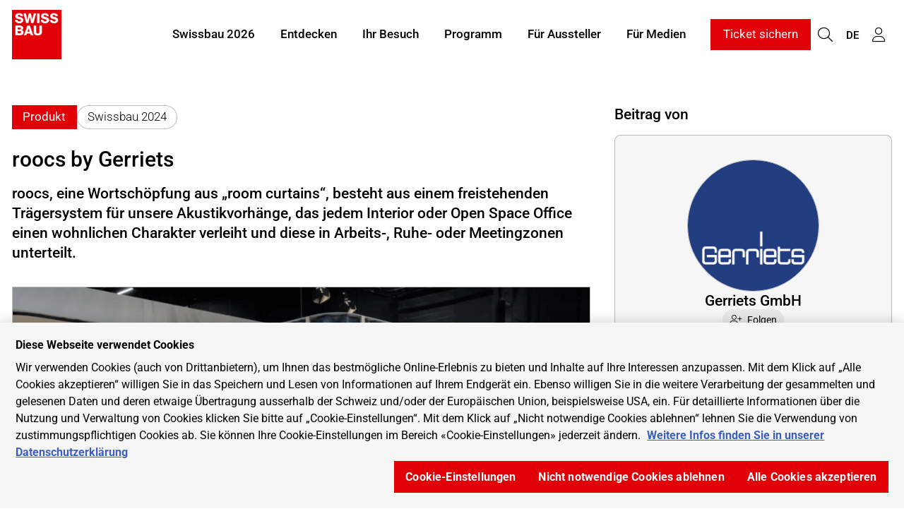

--- FILE ---
content_type: text/html; charset=UTF-8
request_url: https://www.swissbau.ch/de/c/roocs-by-gerriets.43408
body_size: 9604
content:
<!DOCTYPE html>
<html lang="de">
<head>
                <meta charset="UTF-8">
        <meta name="viewport" content="width=device-width, initial-scale=1">
        <meta name="theme-color" content="#E10007">
        <meta property="og:url" content="https://www.swissbau.ch/de/c/roocs-by-gerriets.43408">
        <meta property="og:site_name" content="Swissbau Content Hub">
        <style>

  :root {
  --otcc_color__background: var(--background) !important;
  --otcc_color__text: var(--text-on-background) !important;
  --otcc_color__btn-primary--bg: var(--button) !important;
  --otcc_color__btn-primary--bg-hover: var(--button-hover) !important;
  --otcc_color__btn-primary--color: var(--button-text) !important;
  --otcc_color__btn-primary--color-hover: var(--button-text) !important;
}
</style>
<meta name="google-site-verification" content="H318z2RhJT-ZQHMYyzZFox4ujfR_03qx1wLXoatMje0" />
<meta name="twitter:card" content="summary_large_image">
<meta name="twitter:site" content="@Swissbau">
<meta name="twitter:creator" content="@Swissbau">
    
    <meta property="og:type" content="website">
    <meta property="og:title" content="roocs by Gerriets">
    <meta property="og:description" content="roocs, eine Wortschöpfung aus „room curtains“, besteht aus einem freistehenden Trägersystem für unsere Akustikvorhänge, das jedem Interior oder Open Space Office einen wohnlichen Charakter verleiht und diese in Arbeits-, Ruhe- oder Meetingzonen unterteilt.">
    <meta name="description" content="roocs, eine Wortschöpfung aus „room curtains“, besteht aus einem freistehenden Trägersystem für unsere Akustikvorhänge, das jedem Interior oder Open Space Office einen wohnlichen Charakter verleiht und diese in Arbeits-, Ruhe- oder Meetingzonen unterteilt.">
            <meta property="og:image" content="https://www.swissbau.ch/media/qhd_contain/0e60a240c0b634bddf6237b038b20923d986519826bfda0324ad2c59e578d4d4/gerriets_messestand_orgatec_2022-0061.png">
        <title>roocs by Gerriets</title>
    <link rel="shortcut icon" href="https://www.swissbau.ch/media/raw/3f633fa9d99f9b47a36940d2c9051f59d4d8c160c715cdf360959a6924864372/Swissbau%20Logo.png">
    <link rel="author" href="/humans.txt"/>
    
            <link rel="stylesheet" href="/build/8504.5952de40.css"><link rel="stylesheet" href="/build/frontend/app.7212f0fa.css">
        <style>
        :root {--hero-gradient: 0.3 !important;--text-on-white: #000000 !important;--text-on-background: #000000 !important;--grey-on-white: #2d2d2d !important;--thin-line: #00000040 !important;--default: #ffffff !important;--hero-text-main: #ffffff !important;--hero-text-sub: #ffffff !important;--primary-emphasis: #b52118 !important;--highlight-on-primary: #A8BDFE !important;--primary: #E10007 !important;--text-on-primary: #ffffff !important;--link: #E10007 !important;--link-hover: #b52118 !important;--button: #E10007 !important;--button-hover: #b52118 !important;--button-light: #E10007 !important;--button-light-hover: #152b6b !important;--button-text: #ffffff !important;--hero-search-text: #ffffff !important;--hero-search-outline: #ffffff !important;--hero-search-background: #000000 !important;--background: #f6f6f6 !important;--background-emphasis: #c0c0c040 !important;--element-light: #B4C8D5 !important;--element-dark: #38495F !important;--element-light-text: #000000 !important;--element-dark-text: #ffffff !important;--input-border: #00000030 !important;--font-default-family: 'Roboto', sans-serif !important;--color-btn-tertiary-bg: var(--background-emphasis) !important;--color-btn-tertiary-text: #000000 !important;--color-btn-tertiary-border: transparent !important;--misc-border-radius: 0 !important;--btn-border-radius: 0 !important;--btn-tertiary-border-radius: 1.5rem !important;--text-on-white-rgb: rgb(0 0 0 / 1) !important;--text-on-background-rgb: rgb(0 0 0 / 1) !important;--grey-on-white-rgb: rgb(45 45 45 / 1) !important;--thin-line-rgb: rgb(0 0 0 / 0.25) !important;--default-rgb: rgb(255 255 255 / 1) !important;--hero-text-main-rgb: rgb(255 255 255 / 1) !important;--hero-text-sub-rgb: rgb(255 255 255 / 1) !important;--primary-emphasis-rgb: rgb(181 33 24 / 1) !important;--highlight-on-primary-rgb: rgb(168 189 254 / 1) !important;--primary-rgb: rgb(225 0 7 / 1) !important;--text-on-primary-rgb: rgb(255 255 255 / 1) !important;--link-rgb: rgb(225 0 7 / 1) !important;--link-hover-rgb: rgb(181 33 24 / 1) !important;--button-rgb: rgb(225 0 7 / 1) !important;--button-hover-rgb: rgb(181 33 24 / 1) !important;--button-light-rgb: rgb(225 0 7 / 1) !important;--button-light-hover-rgb: rgb(21 43 107 / 1) !important;--button-text-rgb: rgb(255 255 255 / 1) !important;--hero-search-text-rgb: rgb(255 255 255 / 1) !important;--hero-search-outline-rgb: rgb(255 255 255 / 1) !important;--hero-search-background-rgb: rgb(0 0 0 / 1) !important;--background-rgb: rgb(246 246 246 / 1) !important;--background-emphasis-rgb: rgb(192 192 192 / 0.25) !important;--element-light-rgb: rgb(180 200 213 / 1) !important;--element-dark-rgb: rgb(56 73 95 / 1) !important;--element-light-text-rgb: rgb(0 0 0 / 1) !important;--element-dark-text-rgb: rgb(255 255 255 / 1) !important;--input-border-rgb: rgb(0 0 0 / 0.19) !important;--color-btn-tertiary-text-rgb: rgb(0 0 0 / 1) !important;}
    </style>
    <link rel="manifest" href="/de/manifest.json"/>
</head>
<body>
    <script type="text/javascript" src="https://cdn.cookielaw.org/consent/2cba2548-6e39-4446-85eb-68430f8ac210/OtAutoBlock.js"></script>
<script src="https://cdn.cookielaw.org/scripttemplates/otSDKStub.js" data-document-language="true" type="text/javascript" charset="UTF-8" data-domain-script="2cba2548-6e39-4446-85eb-68430f8ac210"></script>
<script type="text/javascript">
function OptanonWrapper() { }
</script>

<noscript><iframe src="https://www.googletagmanager.com/ns.html?id=GTM-KN9G9VQ"
height="0" width="0" style="display:none;visibility:hidden"></iframe></noscript>

 
<script>(function(w,d,s,l,i){w[l]=w[l]||[];w[l].push({'gtm.start':
new Date().getTime(),event:'gtm.js'});var f=d.getElementsByTagName(s)[0],
j=d.createElement(s),dl=l!='dataLayer'?'&l='+l:'';j.async=true;j.src=
'https://www.googletagmanager.com/gtm.js?id='+i+dl;f.parentNode.insertBefore(j,f);
})(window,document,'script','dataLayer','GTM-KN9G9VQ');</script>
    
<link rel="stylesheet" href="/build/3184.99e27c97.css"><link rel="stylesheet" href="/build/cdf.c2946a08.css">
<script src="/build/runtime.91f7c615.js" defer></script><script src="/build/6622.904ebe9f.js" defer></script><script src="/build/4282.abc66d00.js" defer></script><script src="/build/5199.41e94d77.js" defer></script><script src="/build/5024.b891b1ae.js" defer></script><script src="/build/7576.08285408.js" defer></script><script src="/build/353.f672fb07.js" defer></script><script src="/build/5381.1fc0d5ea.js" defer></script><script src="/build/8651.62094dee.js" defer></script><script src="/build/3184.5892f261.js" defer></script><script src="/build/6303.1a5abad9.js" defer></script><script src="/build/9699.96a56bd8.js" defer></script><script src="/build/4204.6fa0e3e9.js" defer></script><script src="/build/cdf.034dd146.js" defer></script>
<link rel="stylesheet" href="/build/frontend/conteo-london.5aaafd92.css">
<script src="/build/frontend/conteo-london.619a4291.js" defer></script>

    <div class="offcanvas offcanvas-end" data-bs-scroll="true" tabindex="-1" id="offcanvas-navigation-london-mobile-main"
         aria-labelledby="offcanvas-navigation-london-mobile-main-label">
        <div class="offcanvas-header">
            <h3 class="offcanvas-title text-truncate" id="offcanvas-navigation-london-mobile-main-label"><a href="/de" class="text-decoration-none text-default">Swissbau Content Hub</a></h3>
            <button type="button" class="btn-close flex-shrink-0" data-bs-dismiss="offcanvas" aria-label="Schliessen"></button>
        </div>
        <div class="offcanvas-body pt-0">
            <div class="vstack gap-2">
                <div class="vstack navigation-london-items navigation-london-items-mobile" id="navigation-london-items-mobile">
                                                                                                <button class="btn btn-toggle"
                                    data-bs-toggle="collapse"
                                    data-bs-target="#collapse-nav-1"
                                    aria-label="Swissbau 2026"
                                    aria-expanded="false" aria-controls="collapse-nav-1">
                                Swissbau 2026
                            </button>

                            <div class="collapse ms-3" id="collapse-nav-1" data-bs-parent="#navigation-london-items-mobile">
                                <div class="vstack">
                                                                            <a href="/de/ueber-die-swissbau" class="text-decoration-none text-default p-1" target="_self" title="Über die Swissbau">
                                            Über die Swissbau
                                                                                    </a>
                                                                            <a href="/de/premieren" class="text-decoration-none text-default p-1" target="_self" title="Premieren &amp; Highlights">
                                            Premieren &amp; Highlights
                                                                                    </a>
                                                                            <a href="/de/trendwelt-innenausbau" class="text-decoration-none text-default p-1" target="_self" title="Trendwelt Innenausbau">
                                            Trendwelt Innenausbau
                                                                                    </a>
                                                                            <a href="/de/treffpunkt-handwerk" class="text-decoration-none text-default p-1" target="_self" title="Treffpunkt Handwerk">
                                            Treffpunkt Handwerk
                                                                                    </a>
                                                                            <a href="/de/putz-und-farbe" class="text-decoration-none text-default p-1" target="_self" title="Marktplatz Putz &amp; Farbe">
                                            Marktplatz Putz &amp; Farbe
                                                                                    </a>
                                                                            <a href="/de/swissbau-focus" class="text-decoration-none text-default p-1" target="_self" title="Swissbau Focus">
                                            Swissbau Focus
                                                                                    </a>
                                                                            <a href="/de/swissbau-lab" class="text-decoration-none text-default p-1" target="_self" title="Swissbau Lab">
                                            Swissbau Lab
                                                                                    </a>
                                                                            <a href="/de/sicherheitskongress" class="text-decoration-none text-default p-1" target="_self" title="Sicherheits-Kongress">
                                            Sicherheits-Kongress
                                                                                    </a>
                                                                    </div>
                            </div>
                                                                                                                        <button class="btn btn-toggle"
                                    data-bs-toggle="collapse"
                                    data-bs-target="#collapse-nav-2"
                                    aria-label="Entdecken"
                                    aria-expanded="false" aria-controls="collapse-nav-2">
                                Entdecken
                            </button>

                            <div class="collapse ms-3" id="collapse-nav-2" data-bs-parent="#navigation-london-items-mobile">
                                <div class="vstack">
                                                                            <a href="/de/aussteller-und-partner" class="text-decoration-none text-default p-1" target="_self" title="Aussteller">
                                            Aussteller
                                                                                    </a>
                                                                            <a href="/de/beitraege" class="text-decoration-none text-default p-1" target="_self" title="Beiträge">
                                            Beiträge
                                                                                    </a>
                                                                            <a href="/de/themen" class="text-decoration-none text-default p-1" target="_self" title="Themen">
                                            Themen
                                                                                    </a>
                                                                            <a href="/de/mitglieder" class="text-decoration-none text-default p-1" target="_self" title="Community">
                                            Community
                                                                                    </a>
                                                                            <a href="/de/swissbau-blog" class="text-decoration-none text-default p-1" target="_self" title="Swissbau Blog">
                                            Swissbau Blog
                                                                                    </a>
                                                                            <a href="/de/branchenevents" class="text-decoration-none text-default p-1" target="_self" title="Branchenevents">
                                            Branchenevents
                                                                                    </a>
                                                                            <a href="/de/mehr-als-eine-messe" class="text-decoration-none text-default p-1" target="_self" title="Mehr als eine Messe">
                                            Mehr als eine Messe
                                                                                    </a>
                                                                            <a href="/de/newsfeed" class="text-decoration-none text-default p-1" target="_self" title="Newsfeed">
                                            Newsfeed
                                                                                    </a>
                                                                    </div>
                            </div>
                                                                                                                        <button class="btn btn-toggle"
                                    data-bs-toggle="collapse"
                                    data-bs-target="#collapse-nav-3"
                                    aria-label="Ihr Besuch"
                                    aria-expanded="false" aria-controls="collapse-nav-3">
                                Ihr Besuch
                            </button>

                            <div class="collapse ms-3" id="collapse-nav-3" data-bs-parent="#navigation-london-items-mobile">
                                <div class="vstack">
                                                                            <a href="/de/besuch" class="text-decoration-none text-default p-1" target="_self" title="Informationen">
                                            Informationen
                                                                                    </a>
                                                                            <a href="https://www.swissbau.ch/de/hallplan?hall=overview" class="text-decoration-none text-default p-1" target="_self" title="Hallenplan">
                                            Hallenplan
                                                                                    </a>
                                                                            <a href="/de/ticket" class="text-decoration-none text-default p-1" target="_self" title="Ticket">
                                            Ticket
                                                                                    </a>
                                                                    </div>
                            </div>
                                                                                                                        <a class="btn" href="/de/events" target="_self" title="Programm">Programm</a>
                                                                                                                        <button class="btn btn-toggle"
                                    data-bs-toggle="collapse"
                                    data-bs-target="#collapse-nav-5"
                                    aria-label="Für Aussteller"
                                    aria-expanded="false" aria-controls="collapse-nav-5">
                                Für Aussteller
                            </button>

                            <div class="collapse ms-3" id="collapse-nav-5" data-bs-parent="#navigation-london-items-mobile">
                                <div class="vstack">
                                                                            <a href="/de/ausstellen-lohnt-sich" class="text-decoration-none text-default p-1" target="_self" title="Ausstellen lohnt sich">
                                            Ausstellen lohnt sich
                                                                                    </a>
                                                                            <a href="https://www.swissbau.ch/de/premieren#Fachbereiche" class="text-decoration-none text-default p-1" target="_self" title="Fachbereiche">
                                            Fachbereiche
                                                                                    </a>
                                                                            <a href="/de/messeteilnahme" class="text-decoration-none text-default p-1" target="_self" title="Messeteilnahme">
                                            Messeteilnahme
                                                                                    </a>
                                                                            <a href="https://forms.mch-group.com/formcycle/form/provide/2554" class="text-decoration-none text-default p-1" target="_blank" title="Anmeldung">
                                            Anmeldung
                                                                                    </a>
                                                                            <a href="/de/messeplanung" class="text-decoration-none text-default p-1" target="_self" title="Messeplanung">
                                            Messeplanung
                                                                                    </a>
                                                                            <a href="/de/digitaler-auftritt" class="text-decoration-none text-default p-1" target="_self" title="Digitaler Auftritt">
                                            Digitaler Auftritt
                                                                                    </a>
                                                                            <a href="/de/startups-scaleups" class="text-decoration-none text-default p-1" target="_self" title="Startups &amp; Scaleups">
                                            Startups &amp; Scaleups
                                                                                    </a>
                                                                            <a href="/de/kontakt" class="text-decoration-none text-default p-1" target="_self" title="Kontakt">
                                            Kontakt
                                                                                    </a>
                                                                    </div>
                            </div>
                                                                                                                        <a class="btn" href="/de/medien" target="_self" title="Für Medien">Für Medien</a>
                                                            </div>

                                    <a href="https://www.swissbau.ch/de/ticket" class="btn btn-primary text-center" title="Ticket sichern "
                       target="_self">Ticket sichern </a>
                            </div>
        </div>
    </div>

    <div class="offcanvas offcanvas-end" data-bs-scroll="true" tabindex="-1" id="offcanvas-navigation-london-mobile-account"
         aria-labelledby="offcanvas-navigation-london-mobile-account-label">
        <div class="offcanvas-header">
            <h3 class="offcanvas-title text-truncate" id="offcanvas-navigation-london-mobile-account-label">Mein Account</h3>
            <button type="button" class="btn-close flex-shrink-0" data-bs-dismiss="offcanvas" aria-label="Schliessen"></button>
        </div>
        <div class="offcanvas-body pt-0">
            <div class="vstack navigation-london-items">
                    
            <a class="text-decoration-none text-default p-1" href="#" data-controller="AsyncGeneric" data-bs-dismiss="offcanvas" title="Meine Merkliste"
           data-b-modal-show="/de/login-wall"><i class="fa-light fa-star fa-fw me-1"></i>Meine Merkliste</a>
        <a class="text-decoration-none text-default p-1" href="#" data-controller="AsyncGeneric" data-bs-dismiss="offcanvas" title="Meine Empfehlungen"
           data-b-modal-show="/de/login-wall"><i class="fa-light fa-hand-point-right fa-fw me-1"></i>Meine Empfehlungen</a>
        <a class="text-decoration-none text-default p-1" href="#" data-controller="AsyncGeneric" data-bs-dismiss="offcanvas" title="Mein Account"
       data-b-modal-show="/de/login-wall"><i class="fa-light fa-user fa-fw me-1"></i>Mein Account</a>
            </div>
        </div>
    </div>

            <div class="offcanvas offcanvas-end" data-bs-scroll="true" tabindex="-1" id="offcanvas-navigation-london-mobile-language"
             aria-labelledby="offcanvas-navigation-london-mobile-language-label">
            <div class="offcanvas-header">
                <h3 class="offcanvas-title text-truncate" id="offcanvas-navigation-london-mobile-account-label">Sprache</h3>
                <button type="button" class="btn-close flex-shrink-0" data-bs-dismiss="offcanvas" aria-label="Schliessen"></button>
            </div>
            <div class="offcanvas-body pt-0">
                <div class="vstack navigation-london-items">
                                            <a href="/de/find-translation?path=/de/c/roocs-by-gerriets.43408" class="text-decoration-none text-default p-1" title="Deutsch">Deutsch</a>
                                            <a href="/fr/find-translation?path=/de/c/roocs-by-gerriets.43408" class="text-decoration-none text-default p-1" title="Français">Français</a>
                                    </div>
            </div>
        </div>
    
<nav class="navigation-london d-flex fixed-top ">
    <div class="flex-grow-1 flex-basis-0 d-flex align-items-center px-2 logo-column">
        <div class="position-relative h-100 w-100 d-flex align-items-center logo-container">
            <div class="position-absolute top-0 bottom-0 start-0 end-0 d-flex align-items-center">
                <a href="/de">
                    <img class="logo logo-positive" src="https://www.swissbau.ch/media/raw/3f633fa9d99f9b47a36940d2c9051f59d4d8c160c715cdf360959a6924864372/Swissbau%20Favicon.png" alt="Logo">
                </a>
            </div>
            <div class="position-absolute top-0 bottom-0 start-0 end-0 d-flex align-items-center pe-none">
                <img class="logo logo-negative" src="https://www.swissbau.ch/media/raw/3f633fa9d99f9b47a36940d2c9051f59d4d8c160c715cdf360959a6924864372/Swissbau%20Favicon.png" alt="Logo">
            </div>
        </div>
    </div>
            <div class="align-items-center py-2 overflow-hidden navigation-london-items navigation-london-main-items navigation-london-desktop-only list-unstyled m-0">
                                                <div class="dropdown-hover">
                        <button class="btn text-nowrap" aria-label="Swissbau 2026">
                            Swissbau 2026
                        </button>
                        <ul class="dropdown-menu">
                                                            <li><a class="dropdown-item" href="/de/ueber-die-swissbau" target="_self" title="Über die Swissbau">Über die Swissbau
                                        <div class="small"></div>
                                    </a></li>
                                                            <li><a class="dropdown-item" href="/de/premieren" target="_self" title="Premieren &amp; Highlights">Premieren &amp; Highlights
                                        <div class="small"></div>
                                    </a></li>
                                                            <li><a class="dropdown-item" href="/de/trendwelt-innenausbau" target="_self" title="Trendwelt Innenausbau">Trendwelt Innenausbau
                                        <div class="small"></div>
                                    </a></li>
                                                            <li><a class="dropdown-item" href="/de/treffpunkt-handwerk" target="_self" title="Treffpunkt Handwerk">Treffpunkt Handwerk
                                        <div class="small"></div>
                                    </a></li>
                                                            <li><a class="dropdown-item" href="/de/putz-und-farbe" target="_self" title="Marktplatz Putz &amp; Farbe">Marktplatz Putz &amp; Farbe
                                        <div class="small"></div>
                                    </a></li>
                                                            <li><a class="dropdown-item" href="/de/swissbau-focus" target="_self" title="Swissbau Focus">Swissbau Focus
                                        <div class="small"></div>
                                    </a></li>
                                                            <li><a class="dropdown-item" href="/de/swissbau-lab" target="_self" title="Swissbau Lab">Swissbau Lab
                                        <div class="small"></div>
                                    </a></li>
                                                            <li><a class="dropdown-item" href="/de/sicherheitskongress" target="_self" title="Sicherheits-Kongress">Sicherheits-Kongress
                                        <div class="small"></div>
                                    </a></li>
                                                    </ul>
                    </div>
                                                                <div class="dropdown-hover">
                        <button class="btn text-nowrap" aria-label="Entdecken">
                            Entdecken
                        </button>
                        <ul class="dropdown-menu">
                                                            <li><a class="dropdown-item" href="/de/aussteller-und-partner" target="_self" title="Aussteller">Aussteller
                                        <div class="small"></div>
                                    </a></li>
                                                            <li><a class="dropdown-item" href="/de/beitraege" target="_self" title="Beiträge">Beiträge
                                        <div class="small"></div>
                                    </a></li>
                                                            <li><a class="dropdown-item" href="/de/themen" target="_self" title="Themen">Themen
                                        <div class="small"></div>
                                    </a></li>
                                                            <li><a class="dropdown-item" href="/de/mitglieder" target="_self" title="Community">Community
                                        <div class="small"></div>
                                    </a></li>
                                                            <li><a class="dropdown-item" href="/de/swissbau-blog" target="_self" title="Swissbau Blog">Swissbau Blog
                                        <div class="small"></div>
                                    </a></li>
                                                            <li><a class="dropdown-item" href="/de/branchenevents" target="_self" title="Branchenevents">Branchenevents
                                        <div class="small"></div>
                                    </a></li>
                                                            <li><a class="dropdown-item" href="/de/mehr-als-eine-messe" target="_self" title="Mehr als eine Messe">Mehr als eine Messe
                                        <div class="small"></div>
                                    </a></li>
                                                            <li><a class="dropdown-item" href="/de/newsfeed" target="_self" title="Newsfeed">Newsfeed
                                        <div class="small"></div>
                                    </a></li>
                                                    </ul>
                    </div>
                                                                <div class="dropdown-hover">
                        <button class="btn text-nowrap" aria-label="Ihr Besuch">
                            Ihr Besuch
                        </button>
                        <ul class="dropdown-menu">
                                                            <li><a class="dropdown-item" href="/de/besuch" target="_self" title="Informationen">Informationen
                                        <div class="small"></div>
                                    </a></li>
                                                            <li><a class="dropdown-item" href="https://www.swissbau.ch/de/hallplan?hall=overview" target="_self" title="Hallenplan">Hallenplan
                                        <div class="small"></div>
                                    </a></li>
                                                            <li><a class="dropdown-item" href="/de/ticket" target="_self" title="Ticket">Ticket
                                        <div class="small"></div>
                                    </a></li>
                                                    </ul>
                    </div>
                                                                <div>
                        <a href="/de/events" class="btn text-nowrap" target="_self" title="Programm">Programm</a>
                    </div>
                                                                <div class="dropdown-hover">
                        <button class="btn text-nowrap" aria-label="Für Aussteller">
                            Für Aussteller
                        </button>
                        <ul class="dropdown-menu">
                                                            <li><a class="dropdown-item" href="/de/ausstellen-lohnt-sich" target="_self" title="Ausstellen lohnt sich">Ausstellen lohnt sich
                                        <div class="small"></div>
                                    </a></li>
                                                            <li><a class="dropdown-item" href="https://www.swissbau.ch/de/premieren#Fachbereiche" target="_self" title="Fachbereiche">Fachbereiche
                                        <div class="small"></div>
                                    </a></li>
                                                            <li><a class="dropdown-item" href="/de/messeteilnahme" target="_self" title="Messeteilnahme">Messeteilnahme
                                        <div class="small"></div>
                                    </a></li>
                                                            <li><a class="dropdown-item" href="https://forms.mch-group.com/formcycle/form/provide/2554" target="_blank" title="Anmeldung">Anmeldung
                                        <div class="small"></div>
                                    </a></li>
                                                            <li><a class="dropdown-item" href="/de/messeplanung" target="_self" title="Messeplanung">Messeplanung
                                        <div class="small"></div>
                                    </a></li>
                                                            <li><a class="dropdown-item" href="/de/digitaler-auftritt" target="_self" title="Digitaler Auftritt">Digitaler Auftritt
                                        <div class="small"></div>
                                    </a></li>
                                                            <li><a class="dropdown-item" href="/de/startups-scaleups" target="_self" title="Startups &amp; Scaleups">Startups &amp; Scaleups
                                        <div class="small"></div>
                                    </a></li>
                                                            <li><a class="dropdown-item" href="/de/kontakt" target="_self" title="Kontakt">Kontakt
                                        <div class="small"></div>
                                    </a></li>
                                                    </ul>
                    </div>
                                                                <div>
                        <a href="/de/medien" class="btn text-nowrap" target="_self" title="Für Medien">Für Medien</a>
                    </div>
                                    </div>

        <div class="flex-grow-1 flex-basis-0 d-flex align-items-center justify-content-end p-2 gap-1">
            <div class="navigation-london-desktop-only">
                                    <a href="https://www.swissbau.ch/de/ticket" class="btn btn-primary text-center text-nowrap"
                       target="_self">Ticket sichern </a>
                            </div>
            <div class="gap-0 navigation-london-items navigation-london-mobile-only">
                <a href="/de/suche" class="btn px-1 btn" title="Suche">
                    <i class="fa-light fa-magnifying-glass fs-5 vertical-align-middle"></i>
                </a>

                                    <button class="btn px-1 btn" type="button" data-bs-toggle="offcanvas" data-bs-target="#offcanvas-navigation-london-mobile-language"
                            aria-controls="offcanvas-navigation-london-mobile-main"  title="Sprache wählen">
                        <small class="vertical-align-middle">DE</small>
                    </button>
                
                <button class="btn px-1 btn" type="button" data-bs-toggle="offcanvas" data-bs-target="#offcanvas-navigation-london-mobile-account"
                        aria-controls="offcanvas-navigation-london-mobile-account" title="Mein Account">
                    <i class="fa-light fa-user fs-5 vertical-align-middle"></i>
                </button>

                <button class="btn px-1 btn" type="button" data-bs-toggle="offcanvas" data-bs-target="#offcanvas-navigation-london-mobile-main"
                        aria-controls="offcanvas-navigation-london-mobile-main" title="Ein-/Ausklappen">
                    <i class="fa-light fa-bars fs-5 vertical-align-middle"></i>
                </button>
            </div>
            <div class="gap-0 navigation-london-items navigation-london-desktop-only">
                <a href="/de/suche" class="btn px-1 btn" title="Suche">
                    <i class="fa-light fa-magnifying-glass fs-5 vertical-align-middle"></i>
                </a>

                                    <div class="dropdown-hover position-relative">
                        <button class="btn px-1" title="Sprache wählen">
                            <small class="vertical-align-middle">DE</small>
                        </button>
                        <ul class="dropdown-menu dropdown-menu-end">
                            <li class="px-2"><small>Sprache</small></li>
                                                            <li><a class="dropdown-item" href="/de/find-translation?path=/de/c/roocs-by-gerriets.43408" title="Deutsch">Deutsch</a></li>
                                                            <li><a class="dropdown-item" href="/fr/find-translation?path=/de/c/roocs-by-gerriets.43408" title="Français">Français</a></li>
                                                    </ul>
                    </div>
                
                <div class="dropdown-hover position-relative">
                    <button class="btn px-1" title="Mein Account">
                        <i class="fa-light fa-user fs-5 vertical-align-middle"></i>
                    </button>
                    <ul class="dropdown-menu dropdown-menu-end">
                                
            <li><a class="dropdown-item" href="#" data-controller="AsyncGeneric"  title="Meine Merkliste"
           data-b-modal-show="/de/login-wall"><i class="fa-light fa-star fa-fw me-1"></i>Meine Merkliste</a></li>
        <li><a class="dropdown-item" href="#" data-controller="AsyncGeneric"  title="Meine Empfehlungen"
           data-b-modal-show="/de/login-wall"><i class="fa-light fa-hand-point-right fa-fw me-1"></i>Meine Empfehlungen</a></li>
        <li><a class="dropdown-item" href="#" data-controller="AsyncGeneric"  title="Mein Account"
       data-b-modal-show="/de/login-wall"><i class="fa-light fa-user fa-fw me-1"></i>Mein Account</a></li>
                    </ul>
                </div>
            </div>
        </div>
    </nav>

    <div class="navigation-london-padding"></div>

                        <nav class="navigation-quick">
    <div class="small-container">
                    <a href="https://www.swissbau.ch/de/aussteller-und-partner" target="_self" title="Aussteller"><i class="fa-light fa-telescope"></i>Aussteller</a>
                    <a href="https://www.swissbau.ch/de/hallplan?hall=overview" target="_self" title="Hallenplan"><i class="fa-light fa-map"></i>Hallenplan</a>
                    <a href="/de/events" target="_self" title="Events"><i class="fa-light fa-calendar"></i>Events</a>
                    <a href="https://www.swissbau.ch/de/user/bookmark/" target="_self" title="Merkliste"><i class="fa-light fa-star"></i>Merkliste</a>
            </div>
</nav>
        <div data-metric-pixel="/cpt/1eyJvIjoiQ29udGVudCIsImkiOjQzNDA4LCJhIjoidmlldyIsInUiOm51bGwsIl9wIjoxNDN90" data-metric-lazy="false"></div>
    
    
        <section class="bg-body py-5">
        <div class="container">
            <div class="row gx-4 gy-5">
                <article class="col-lg-8">
                    <header class="hstack gap-1 flex-wrap mb-3">
                        <span class="badge badge-content-type">
                                                        Produkt
                                </span>
                                                    <span class="badge badge-platform">Swissbau 2024</span>
                                            </header>
                    <h1 class="mt-0 fs-3">roocs by Gerriets</h1>
                    <p class="fs-5 lh-md"><strong>roocs, eine Wortschöpfung aus „room curtains“, besteht aus einem freistehenden Trägersystem für unsere Akustikvorhänge, das jedem Interior oder Open Space Office einen wohnlichen Charakter verleiht und diese in Arbeits-, Ruhe- oder Meetingzonen unterteilt.</strong></p>

                    <a href="/de/p/gerriets-gmbh.135537" class="text-decoration-none text-default d-lg-none">
    <div class="hstack gap-1">
        <div class="flex-grow-0 flex-shrink-0">
            
    <div class="profile-picture lazyload profile-picture-sm"
                            data-bg="https://www.swissbau.ch/media/provider_logo/089961a4b6bcfab3a1e4a7ecd11850f6178f82d9fdb4b62639b100b6d7d6edd1/Gerriets-Logo-RGB-social-media.jpg"
                role="img" aria-label="Logo Gerriets GmbH"
                >
            </div>
        </div>
        <div class="overflow-hidden">
            <small>
                <div class="text-truncate"><strong>Gerriets GmbH</strong></div>
                                    <div class="text-truncate">
                        Umkirch,
                        Deutschland
                    </div>
                            </small>
        </div>
    </div>
</a>

                    <p class="mt-3">
                        
                                                                    </p>

                                            <div data-controller="SplideGallery">
    <div class="splide splide-gallery-main mt-4 aspect-16x9">
        <div class="splide__track">
            <ul class="splide__list">
                                                        <li class="splide__slide"
                                                >
                                                    <figure class="m-0 position-relative border misc-rounded overflow-hidden">
                                <a class="d-flex justify-content-center"
                                   href="https://www.swissbau.ch/media/raw/0e60a240c0b634bddf6237b038b20923d986519826bfda0324ad2c59e578d4d4/gerriets_messestand_orgatec_2022-0061.png" target="_blank" data-fslightbox>
                                    <img class="aspect-16x9 w-100 fit-contain"
                                         src="https://www.swissbau.ch/media/fullhd/0e60a240c0b634bddf6237b038b20923d986519826bfda0324ad2c59e578d4d4/gerriets_messestand_orgatec_2022-0061.png"
                                         alt=""
                                         loading="lazy">
                                </a>
                                                            </figure>
                                            </li>
                                                        <li class="splide__slide"
                                                >
                                                    <figure class="m-0 position-relative border misc-rounded overflow-hidden">
                                <a class="d-flex justify-content-center"
                                   href="https://www.swissbau.ch/media/raw/ae676ed707211c4e683dc7b8420c99a34f5b4ef2605c85662cd0d9b89cddbbf7/gerriets_messestand_orgatec_2022-0073.png" target="_blank" data-fslightbox>
                                    <img class="aspect-16x9 w-100 fit-contain"
                                         src="https://www.swissbau.ch/media/fullhd/ae676ed707211c4e683dc7b8420c99a34f5b4ef2605c85662cd0d9b89cddbbf7/gerriets_messestand_orgatec_2022-0073.png"
                                         alt=""
                                         loading="lazy">
                                </a>
                                                            </figure>
                                            </li>
                                                        <li class="splide__slide"
                                                >
                                                    <figure class="m-0 position-relative border misc-rounded overflow-hidden">
                                <a class="d-flex justify-content-center"
                                   href="https://www.swissbau.ch/media/raw/69f8ef35f5f97207c1f9acf9d3be1b9ac69ea3ae3269b8089df99cef69b36a1f/gerriets_messestand_orgatec_2022-0068.png" target="_blank" data-fslightbox>
                                    <img class="aspect-16x9 w-100 fit-contain"
                                         src="https://www.swissbau.ch/media/fullhd/69f8ef35f5f97207c1f9acf9d3be1b9ac69ea3ae3269b8089df99cef69b36a1f/gerriets_messestand_orgatec_2022-0068.png"
                                         alt=""
                                         loading="lazy">
                                </a>
                                                            </figure>
                                            </li>
                
            </ul>
        </div>
    </div>

            <div id="galleryThumbnailContainer" style="margin-top: 0.25rem">
            <div class="splide splide-gallery-thumbnail">
                <div class="splide__track">
                    <ul class="splide__list">
                                                    <li class="splide__slide">
                                <div class="aspect-16x9 background-center background-contain "
                                     style="background-image: url('https://www.swissbau.ch/media/fullhd/0e60a240c0b634bddf6237b038b20923d986519826bfda0324ad2c59e578d4d4/gerriets_messestand_orgatec_2022-0061.png')"
                                     aria-label=""></div>
                            </li>
                                                    <li class="splide__slide">
                                <div class="aspect-16x9 background-center background-contain "
                                     style="background-image: url('https://www.swissbau.ch/media/fullhd/ae676ed707211c4e683dc7b8420c99a34f5b4ef2605c85662cd0d9b89cddbbf7/gerriets_messestand_orgatec_2022-0073.png')"
                                     aria-label=""></div>
                            </li>
                                                    <li class="splide__slide">
                                <div class="aspect-16x9 background-center background-contain "
                                     style="background-image: url('https://www.swissbau.ch/media/fullhd/69f8ef35f5f97207c1f9acf9d3be1b9ac69ea3ae3269b8089df99cef69b36a1f/gerriets_messestand_orgatec_2022-0068.png')"
                                     aria-label=""></div>
                            </li>
                                            </ul>
                </div>
            </div>
        </div>
    </div>
                        <div class="mt-5">
                            <div class="content-block" data-metric-links="/cpt/1eyJvIjoiQ29udGVudCIsImkiOjQzNDA4LCJhIjoibGluayIsInUiOm51bGwsIl9wIjoxNDN90">
                                <p>Mit roocs k&ouml;nnen Arbeitsumgebungen geschaffen werden, die sich v&ouml;llig auf die Bed&uuml;rfnisse der Mitarbeitenden konzentrieren. So k&ouml;nnen - ganz im Sinne von New Work - flexible B&uuml;rolandschaften geschaffen werden, die den Mitarbeitern verschiedene Arbeitsbedingungen und Umgebungen zur Verf&uuml;gung stellen, die individuell zur jeweiligen T&auml;tigkeit passen.</p>
<p>Die mikroarchitektonische Qualit&auml;t von roocs erlaubt die Konstruktion variabler R&uuml;ckzugs- oder Besprechungsr&auml;ume, die den Benutzern durch eine angenehm wirkende Schallabsorption Ruhe und visuelle Abschirmung bieten. Das freistehende Vorhangsystem kommt ganz ohne feste W&auml;nde aus und l&auml;sst sich flexibel an die Anforderungen aktueller Arbeitsumgebungen anpassen. Ob Einzelarbeitspl&auml;tze f&uuml;r konzentriertes Arbeiten, Lounge-Bereiche zur Entspannung oder Meeting-Zonen zum kollaborativen Austausch - roocs bietet f&uuml;r jede T&auml;tigkeit die passende L&ouml;sung.</p>
<p></p>
<p><strong>Pluspunkte auf einen Blick:</strong></p>
<ul>
<li>flexible Razmeinteilung</li>
<li>modular</li>
<li>freistehend</li>
<li>akustische Raumzonierung</li>
<li>individuelle Gestaltung</li>
<li>variables Einh&auml;ngen von Ad-Ons</li>
<li>h&ouml;henverstellbare Tischplatte</li>
</ul>
                            </div>
                        </div>
                                    </article>

                <div class="col-lg-4">
                    <div class="row row-cols-1 row-cols-sm-2 row-cols-lg-1">
                        <div class="col">
                            <h3>Beitrag von</h3>
                            
<a href="/de/p/gerriets-gmbh.135537" class="text-decoration-none interactive-card">
    <div class="card-container">
        <div class="card bg-body-secondary">
            <div class="card-body">
                <div class="vstack gap-2">
                    
    <div class="profile-picture m-auto">
                    <img loading="lazy" src="https://www.swissbau.ch/media/provider_logo/089961a4b6bcfab3a1e4a7ecd11850f6178f82d9fdb4b62639b100b6d7d6edd1/Gerriets-Logo-RGB-social-media.jpg" alt="Logo Gerriets GmbH">
            </div>
                    <div class="vstack gap-1">
                        <h3 class="my-0 text-center">Gerriets GmbH</h3>
                                                                                                                            </div>
                                            <div class="hstack gap-1 flex-wrap justify-content-center">
                                                                    <span class="btn btn-tertiary btn-sm"
            data-controller="AsyncGeneric"
            data-b-modal-show="/de/login-wall"
            role="checkbox" tabindex="0"
            aria-checked="false"
            aria-label="Folgen">
            <i class="fa-light fa-user-plus me-1"></i>Folgen
        </span>
                                                        </div>
                                    </div>
            </div>
        </div>
    </div>
</a>

                                                    </div>
                                                    <div class="col">
                                <h3>Ihre Kontaktperson</h3>
                                <div class="card">
    <div class="card-body">
        <div class="vstack gap-2">
            <div class="profile-picture m-auto">
                                    <img loading="lazy"
                         src="https://www.swissbau.ch/media/provider_contact/64f4d0496d58615ab96a41c2c8e3b65f93a6f56631984f50a91f8cdcd69798a4/Holger-H%C3%B6flin.jpg"
                         alt="Holger Höfflin">
                            </div>
            <div class="vstack gap-1">
                <h4 class="my-0 text-center">Holger Höfflin</h4>
                <small class="text-center">Senior Key Account Manager</small>
            </div>
            <div class="hstack gap-1 flex-wrap justify-content-center">
                                                                                                    <button class="btn btn-tertiary btn-sm"
                                                    data-controller="AsyncGeneric"
                                                                                                            data-b-modal-show="/de/login-wall"
                                                                                                >
                                                <i class="fa-light fa-envelope fa-fw me-1"></i>Nachricht schreiben</button>
                                                                                        </div>
        </div>
    </div>
</div>
                            </div>
                                                                        <div class="col">
                            <h3>Beitrag teilen</h3>
                            <div class="hstack gap-1 flex-wrap">
    <a target="_blank" title="Auf LinkedIn teilen"
       href="https://www.linkedin.com/shareArticle?mini=true&amp;title=roocs by Gerriets&amp;url=https://www.swissbau.ch/de/c/roocs-by-gerriets.43408"><i class="fa-brands fa-2x fa-linkedin"></i></a>
    <a target="_blank" title="Auf X / Twitter teilen"
       href="https://twitter.com/intent/tweet?text=roocs by Gerriets&url=https://www.swissbau.ch/de/c/roocs-by-gerriets.43408"><i class="fa-brands fa-2x fa-x-twitter"></i></a>
    <a target="_blank" title="Auf Facebook teilen"
       href="https://www.facebook.com/sharer/sharer.php?u=https://www.swissbau.ch/de/c/roocs-by-gerriets.43408"><i class="fa-brands fa-2x fa-facebook"></i></a>
    <a target="_blank" title="Per Email teilen"
       href="mailto:?&amp;subject=roocs by Gerriets&amp;body=https://www.swissbau.ch/de/c/roocs-by-gerriets.43408"><i class="fa-light fa-2x fa-envelope"></i></a>
</div>
                        </div>
                    </div>
                </div>
            </div>
        </div>
    </section>

    <section class="py-5 bg-body-secondary">
        <div class="container">
                            <div class="block block-title">
                    <h2>Zugehörige Themengebiete (3)</h2>
                </div>
                
<div class="block">
        <div class="row g-1 g-md-2 row-cols-1 row-cols-md-3 row-cols-xl-4">
                            <div class="col">
    <a href="/de/t/planung-architektur-ingenieurwesen.63523" class="text-decoration-none interactive-card vstack h-100">
        <div class="card-topic-3d-effect"></div>
        <div class="card-container flex-grow-1">
            <div class="card bg-primary mt-0 h-100 hstack d-md-block">
                <div data-metric-pixel="/cpt/1eyJvIjoiVG9waWMiLCJpIjo2MzUyMywiYSI6ImltcHJlc3Npb24iLCJ1IjpudWxsLCJfcCI6MTQzfQ0" data-metric-lazy="true"></div>
                <div class="aspect-16x9 flex-shrink-0 flex-grow-0 background-center background-cover lazyload" style="min-height: 3.75rem"
                     data-bg="https://www.swissbau.ch/media/topic/fb578da77526e2808d52f3fdc81aae1b7e53bb59389b781f8b568aab74df9893.jpg"
                     role="img" aria-label="Eine Person platziert vorsichtig ein Teil auf einem detaillierten Architekturmodell eines modernen Gebäudes und arbeitet konzentriert mit den Händen. Der unscharfe Hintergrund zeigt Regale und weitere Modellelemente."></div>
                <div class="card-body py-0 px-2 p-md-3 min-height-md-8rem">
                    <h4 class="m-0 line-clamp-2 d-md-block">Planung, Architektur, Ingenieurwesen</h4>
                                            <small class="d-none d-md-block mt-1"><i class="fa-light fa-arrow-right me-1"></i>1269 Elemente</small>
                                    </div>
            </div>
        </div>
    </a>
</div>
                    <div class="col">
    <a href="/de/t/gesellschaft-und-lebensraum.63480" class="text-decoration-none interactive-card vstack h-100">
        <div class="card-topic-3d-effect"></div>
        <div class="card-container flex-grow-1">
            <div class="card bg-primary mt-0 h-100 hstack d-md-block">
                <div data-metric-pixel="/cpt/1eyJvIjoiVG9waWMiLCJpIjo2MzQ4MCwiYSI6ImltcHJlc3Npb24iLCJ1IjpudWxsLCJfcCI6MTQzfQ0" data-metric-lazy="true"></div>
                <div class="aspect-16x9 flex-shrink-0 flex-grow-0 background-center background-cover lazyload" style="min-height: 3.75rem"
                     data-bg="https://www.swissbau.ch/media/topic/1bf3eefa952247695be99fa49c2d67e9a92f4a379f846d2d914edd224e383b22/Gesellschaft%20und%20Lebensraum.jpg"
                     role="img" aria-label="Luftaufnahme von Zürich mit dem Prime Tower, einem hohen Wolkenkratzer aus grünem Glas, umgeben von modernen Gebäuden, Bahngleisen und Straßen in der Abenddämmerung, mit den Hügeln der Stadt im Hintergrund."></div>
                <div class="card-body py-0 px-2 p-md-3 min-height-md-8rem">
                    <h4 class="m-0 line-clamp-2 d-md-block">Gesellschaft und Lebensraum</h4>
                                            <small class="d-none d-md-block mt-1"><i class="fa-light fa-arrow-right me-1"></i>198 Elemente</small>
                                    </div>
            </div>
        </div>
    </a>
</div>
                    <div class="col">
    <a href="/de/t/buero-und-objekteinrichtungen.63654" class="text-decoration-none interactive-card vstack h-100">
        <div class="card-topic-3d-effect"></div>
        <div class="card-container flex-grow-1">
            <div class="card bg-primary mt-0 h-100 hstack d-md-block">
                <div data-metric-pixel="/cpt/1eyJvIjoiVG9waWMiLCJpIjo2MzY1NCwiYSI6ImltcHJlc3Npb24iLCJ1IjpudWxsLCJfcCI6MTQzfQ0" data-metric-lazy="true"></div>
                <div class="aspect-16x9 flex-shrink-0 flex-grow-0 background-center background-cover lazyload" style="min-height: 3.75rem"
                     data-bg="https://www.swissbau.ch/media/topic/ed031c61a3d4dce3f5227a4e686f8c6e2f3763c5a1c1642b14a5ca840025850b/B%C3%BCro%20und%20Objekteinrichtungen_Fachbereich.jpg"
                     role="img" aria-label="Ein minimalistisches Büro mit Holzschreibtisch, Computer, schwarzer Lampe, Stuhl und dekorativen Zweigen. Im Hintergrund sind vertikale Holzlatten angebracht, und große Fenster lassen Tageslicht herein. Auf der rechten Seite befindet sich eine leere weiße Wand."></div>
                <div class="card-body py-0 px-2 p-md-3 min-height-md-8rem">
                    <h4 class="m-0 line-clamp-2 d-md-block">Büro- und Objekteinrichtungen</h4>
                                            <small class="d-none d-md-block mt-1"><i class="fa-light fa-arrow-right me-1"></i>84 Elemente</small>
                                    </div>
            </div>
        </div>
    </a>
</div>
    </div>
</div>
            
            <div data-controller="AutoClick"
                 data-async-reload="/de/c/43408/similar">
            </div>
        </div>
    </section>

                    <footer class="py-5">
        <div class="container" role="navigation" aria-label="Navigation Fusszeile">
    <div class="row gx-4 gy-5">
        <div class="col-lg-6">
            <div class="content-block">
                <p><img class="auto" src="https://www.swissbau.ch/media/w-17-h-31-dpr-2/3fa3cfc5ec888e0d49faa78b24e0edd6b421e0fb1951bbba80ebb6444762486f.svg#eyJjYXB0aW9uIjoiIn0=#eyJjYXB0aW9uIjoiTUNIX25ldXRyYWxfZ3JhdV82MS5zdmcifQ==" alt="MCH_neutral_grau_61.svg (0 MB)" width="17" height="30" loading="lazy"></p>
<ul>
<li><a rel="noopener" href="https://www.mch-group.com/datenschutz/" target="_blank">Datenschutzerkl&auml;rung</a></li>
<li><a rel="noopener" href="https://www.mch-group.com/disclaimer/" target="_blank">Disclaimer</a></li>
<li><a rel="noopener" href="https://www.mch-group.com/impressum/" target="_blank">Impressum</a></li>
<li><a href="/de/kontakt">Kontakt</a></li>
<li><a href="#" class="ot-sdk-show-settings">Cookie-Einstellungen</a></li>
<li><a href="/de/nachhaltigkeit">Nachhaltigkeit</a></li>
</ul>
            </div>
        </div>
        <div class="col-lg-3">
            <div class="content-block">
                <h2>Swissbau&nbsp;</h2>
<ul>
<li><a href="https://www.swissbau.ch/de/ueber-die-swissbau">&Uuml;ber die Messe</a></li>
<li><a href="/de/themen">Themen</a></li>
<li><a href="https://www.swissbau.ch/de/newsletter/subscribe">Newsletter</a></li>
<li><a href="/de/aussteller-und-partner">Aussteller</a></li>
<li><a href="/de/beitraege">Beitr&auml;ge</a></li>
</ul>
            </div>
        </div>
        <div class="col-lg-3">
            <div class="content-block">
                <h3>Folgen Sie uns auf Social Media&nbsp;</h3>
<div class="row">
<div class="column fifth"><a rel="noopener" href="https://www.linkedin.com/company/swissbau/" target="_blank"><img class="auto" src="https://www.swissbau.ch/media/w-40-h-40-dpr-2/f054efab70f00aace5bcab8c4d5269a9cc7a4510a6f1267715d8ef86f7d968cc/Linkedin%20Logo.png#eyJjYXB0aW9uIjoiTGlua2VkaW4gTG9nby5wbmcifQ==" alt="Linkedin Logo.png (0 MB)" width="40" height="40" loading="lazy"></a></div>
<div class="column fifth"><a rel="noopener" href="https://www.instagram.com/swissbau.official/" target="_blank"><img class="auto" src="https://www.swissbau.ch/media/w-40-h-40-dpr-2/02dc5b5fc9029e1d71fe2b83835a6cc0e3762b6eba75206947151c61f09a62a5.png#eyJjYXB0aW9uIjoiIn0=#eyJjYXB0aW9uIjoic29tX3JvdW5kX3doaXRlX2ludGFncmFtLnBuZyJ9" alt="Instagram Giardina" width="40" height="40" loading="lazy"></a><a rel="noopener" href="https://twitter.com/Swissbau" target="_blank" title="X Swissbau"></a></div>
<div class="column fifth"><a rel="noopener" href="https://www.youtube.com/@swissbau" target="_blank"><img class="auto" src="https://www.swissbau.ch/media/w-40-h-40-dpr-2/f77fd4828397adcd16e1c7a4c10934ae602d28d4374c1ae61ecdab6f5daffe90.png#eyJjYXB0aW9uIjoiIn0=#eyJjYXB0aW9uIjoic29tX3JvdW5kX3doaXRlX3lvdXR1YmUucG5nIn0=" alt="Youtube Swissbau" width="40" height="40" loading="lazy"></a></div>
<div class="column fifth"><a rel="noopener" href="https://www.facebook.com/swissbau" target="_blank"><img src="https://www.swissbau.ch/media/w-30-h-30-dpr-2/2087229f76e921c14b31f84486ace42a30162fe14291d89dd2b9d6aba36287d6.png#eyJjYXB0aW9uIjoiIn0=#eyJjYXB0aW9uIjoic29tX3JvdW5kX3doaXRlX2ZhY2Vib29rLnBuZyJ9" alt="Facebook Swissbau" width="30" height="30" loading="lazy"></a></div>
<div class="column fifth">&nbsp;</div>
</div>
            </div>
        </div>
    </div>
</div>
    </footer>
    <script src="/build/896.f2c3cd97.js" defer></script><script src="/build/frontend/app.6b4778cc.js" defer></script>
</body>
</html>


--- FILE ---
content_type: text/css
request_url: https://www.swissbau.ch/build/3184.99e27c97.css
body_size: 3820
content:
.splide__container{box-sizing:border-box;position:relative}.splide__list{backface-visibility:hidden;display:-ms-flexbox;display:flex;height:100%;margin:0!important;padding:0!important}.splide.is-initialized:not(.is-active) .splide__list{display:block}.splide__pagination{-ms-flex-align:center;align-items:center;display:-ms-flexbox;display:flex;-ms-flex-wrap:wrap;flex-wrap:wrap;-ms-flex-pack:center;justify-content:center;margin:0;pointer-events:none}.splide__pagination li{display:inline-block;line-height:1;list-style-type:none;margin:0;pointer-events:auto}.splide:not(.is-overflow) .splide__pagination{display:none}.splide__progress__bar{width:0}.splide{position:relative;visibility:hidden}.splide.is-initialized,.splide.is-rendered{visibility:visible}.splide__slide{backface-visibility:hidden;box-sizing:border-box;-ms-flex-negative:0;flex-shrink:0;list-style-type:none!important;margin:0;position:relative}.splide__slide img{vertical-align:bottom}.splide__spinner{animation:splide-loading 1s linear infinite;border:2px solid #999;border-left-color:transparent;border-radius:50%;bottom:0;contain:strict;display:inline-block;height:20px;left:0;margin:auto;position:absolute;right:0;top:0;width:20px}.splide__sr{clip:rect(0 0 0 0);border:0;height:1px;margin:-1px;overflow:hidden;padding:0;position:absolute;width:1px}.splide__toggle.is-active .splide__toggle__play,.splide__toggle__pause{display:none}.splide__toggle.is-active .splide__toggle__pause{display:inline}.splide__track{overflow:hidden;position:relative;z-index:0}@keyframes splide-loading{0%{transform:rotate(0)}to{transform:rotate(1turn)}}.splide__track--draggable{-webkit-touch-callout:none;-webkit-user-select:none;-ms-user-select:none;user-select:none}.splide__track--fade>.splide__list>.splide__slide{margin:0!important;opacity:0;z-index:0}.splide__track--fade>.splide__list>.splide__slide.is-active{opacity:1;z-index:1}.splide--rtl{direction:rtl}.splide__track--ttb>.splide__list{display:block}.splide__arrow{-ms-flex-align:center;align-items:center;background:#ccc;border:0;border-radius:50%;cursor:pointer;display:-ms-flexbox;display:flex;height:2em;-ms-flex-pack:center;justify-content:center;opacity:.7;padding:0;position:absolute;top:50%;transform:translateY(-50%);width:2em;z-index:1}.splide__arrow svg{fill:#000;height:1.2em;width:1.2em}.splide__arrow:hover:not(:disabled){opacity:.9}.splide__arrow:disabled{opacity:.3}.splide__arrow:focus-visible{outline:3px solid #0bf;outline-offset:3px}.splide__arrow--prev{left:1em}.splide__arrow--prev svg{transform:scaleX(-1)}.splide__arrow--next{right:1em}.splide.is-focus-in .splide__arrow:focus{outline:3px solid #0bf;outline-offset:3px}.splide__pagination{bottom:.5em;left:0;padding:0 1em;position:absolute;right:0;z-index:1}.splide__pagination__page{background:#ccc;border:0;border-radius:50%;display:inline-block;height:8px;margin:3px;opacity:.7;padding:0;position:relative;transition:transform .2s linear;width:8px}.splide__pagination__page.is-active{background:#fff;transform:scale(1.4);z-index:1}.splide__pagination__page:hover{cursor:pointer;opacity:.9}.splide__pagination__page:focus-visible{outline:3px solid #0bf;outline-offset:3px}.splide.is-focus-in .splide__pagination__page:focus{outline:3px solid #0bf;outline-offset:3px}.splide__progress__bar{background:#ccc;height:3px}.splide__slide{-webkit-tap-highlight-color:rgba(0,0,0,0)}.splide__slide:focus{outline:0}@supports(outline-offset:-3px){.splide__slide:focus-visible{outline:3px solid #0bf;outline-offset:-3px}}@media screen and (-ms-high-contrast:none){.splide__slide:focus-visible{border:3px solid #0bf}}@supports(outline-offset:-3px){.splide.is-focus-in .splide__slide:focus{outline:3px solid #0bf;outline-offset:-3px}}@media screen and (-ms-high-contrast:none){.splide.is-focus-in .splide__slide:focus{border:3px solid #0bf}.splide.is-focus-in .splide__track>.splide__list>.splide__slide:focus{border-color:#0bf}}.splide__toggle{cursor:pointer}.splide__toggle:focus-visible{outline:3px solid #0bf;outline-offset:3px}.splide.is-focus-in .splide__toggle:focus{outline:3px solid #0bf;outline-offset:3px}.splide__track--nav>.splide__list>.splide__slide{border:3px solid transparent;cursor:pointer}.splide__track--nav>.splide__list>.splide__slide.is-active{border:3px solid #000}.splide__arrows--rtl .splide__arrow--prev{left:auto;right:1em}.splide__arrows--rtl .splide__arrow--prev svg{transform:scaleX(1)}.splide__arrows--rtl .splide__arrow--next{left:1em;right:auto}.splide__arrows--rtl .splide__arrow--next svg{transform:scaleX(-1)}.splide__arrows--ttb .splide__arrow{left:50%;transform:translate(-50%)}.splide__arrows--ttb .splide__arrow--prev{top:1em}.splide__arrows--ttb .splide__arrow--prev svg{transform:rotate(-90deg)}.splide__arrows--ttb .splide__arrow--next{bottom:1em;top:auto}.splide__arrows--ttb .splide__arrow--next svg{transform:rotate(90deg)}.splide__pagination--ttb{bottom:0;display:-ms-flexbox;display:flex;-ms-flex-direction:column;flex-direction:column;left:auto;padding:1em 0;right:.5em;top:0}.croppie-container{height:100%;width:100%}.croppie-container .cr-image{left:0;max-height:none;max-width:none;position:absolute;top:0;transform-origin:0 0;z-index:-1}.croppie-container .cr-boundary{height:100%;margin:0 auto;overflow:hidden;position:relative;width:100%;z-index:1}.croppie-container .cr-resizer,.croppie-container .cr-viewport{border:2px solid #fff;bottom:0;box-shadow:0 0 2000px 2000px rgba(0,0,0,.5);left:0;margin:auto;position:absolute;right:0;top:0;z-index:0}.croppie-container .cr-resizer{box-shadow:none;pointer-events:none;z-index:2}.croppie-container .cr-resizer-horisontal,.croppie-container .cr-resizer-vertical{pointer-events:all;position:absolute}.croppie-container .cr-resizer-horisontal:after,.croppie-container .cr-resizer-vertical:after{background:#fff;border:1px solid #000;box-sizing:border-box;content:"";display:block;height:10px;position:absolute;width:10px}.croppie-container .cr-resizer-vertical{bottom:-5px;cursor:row-resize;height:10px;width:100%}.croppie-container .cr-resizer-vertical:after{left:50%;margin-left:-5px}.croppie-container .cr-resizer-horisontal{cursor:col-resize;height:100%;right:-5px;width:10px}.croppie-container .cr-resizer-horisontal:after{margin-top:-5px;top:50%}.croppie-container .cr-original-image{display:none}.croppie-container .cr-vp-circle{border-radius:50%}.croppie-container .cr-overlay{cursor:move;position:absolute;touch-action:none;z-index:1}.croppie-container .cr-slider-wrap{margin:15px auto;text-align:center;width:75%}.croppie-result{overflow:hidden;position:relative}.croppie-result img{position:absolute}.croppie-container .cr-image,.croppie-container .cr-overlay,.croppie-container .cr-viewport{transform:translateZ(0)}.cr-slider{-webkit-appearance:none;background-color:transparent;max-width:100%;padding-bottom:8px;padding-top:8px;width:300px}.cr-slider::-webkit-slider-runnable-track{background:rgba(0,0,0,.5);border:0;border-radius:3px;height:3px;width:100%}.cr-slider::-webkit-slider-thumb{-webkit-appearance:none;background:#ddd;border:none;border-radius:50%;height:16px;margin-top:-6px;width:16px}.cr-slider:focus{outline:none}.cr-slider::-moz-range-track{background:rgba(0,0,0,.5);border:0;border-radius:3px;height:3px;width:100%}.cr-slider::-moz-range-thumb{background:#ddd;border:none;border-radius:50%;height:16px;margin-top:-6px;width:16px}.cr-slider:-moz-focusring{outline:1px solid #fff;outline-offset:-1px}.cr-slider::-ms-track{background:transparent;border-color:transparent;border-width:6px 0;color:transparent;height:5px;width:100%}.cr-slider::-ms-fill-lower,.cr-slider::-ms-fill-upper{background:rgba(0,0,0,.5);border-radius:10px}.cr-slider::-ms-thumb{background:#ddd;border:none;border-radius:50%;height:16px;margin-top:1px;width:16px}.cr-slider:focus::-ms-fill-lower,.cr-slider:focus::-ms-fill-upper{background:rgba(0,0,0,.5)}.cr-rotate-controls{bottom:5px;left:5px;position:absolute;z-index:1}.cr-rotate-controls button{background:none;border:0}.cr-rotate-controls i:before{display:inline-block;font-size:22px;font-style:normal;font-weight:900}.cr-rotate-l i:before{content:"↺"}.cr-rotate-r i:before{content:"↻"}

/*!
 * Virtual Select v1.0.40
 * https://sa-si-dev.github.io/virtual-select
 * Licensed under MIT (https://github.com/sa-si-dev/virtual-select/blob/master/LICENSE)
 */@keyframes vscomp-animation-spin{to{transform:rotate(1turn)}}.vscomp-popup-active{overflow:hidden!important}.vscomp-ele{display:inline-block;max-width:250px;width:100%}.vscomp-wrapper{color:#333;display:inline-flex;flex-wrap:wrap;font-family:sans-serif;font-size:14px;position:relative;text-align:left;width:100%}.vscomp-wrapper *,.vscomp-wrapper :after,.vscomp-wrapper :before{box-sizing:border-box}.vscomp-wrapper:focus{outline:none}.vscomp-dropbox-wrapper{left:0;position:absolute;top:0}.vscomp-toggle-button{align-items:center;background-color:#fff;border:1px solid #ddd;cursor:pointer;display:flex;padding:7px 30px 7px 10px;position:relative;width:100%}.vscomp-value{height:20px;line-height:20px;max-width:100%;overflow:hidden;text-overflow:ellipsis;white-space:nowrap}.vscomp-arrow{align-items:center;display:flex;height:100%;justify-content:center;position:absolute;right:0;top:0;width:30px}.vscomp-arrow:after{border-color:transparent #111 #111 transparent;border-style:solid;border-width:1px;content:"";height:8px;margin-top:-6px;transform:rotate(45deg);width:8px}.vscomp-clear-icon{height:12px;position:relative;width:12px}.vscomp-clear-icon:after,.vscomp-clear-icon:before{background-color:#999;content:"";height:12px;left:5px;position:absolute;top:0;width:2px}.vscomp-clear-icon:before{transform:rotate(45deg)}.vscomp-clear-icon:after{transform:rotate(-45deg)}.vscomp-clear-icon:hover:after,.vscomp-clear-icon:hover:before{background:#333}.vscomp-clear-button{align-items:center;border-radius:50%;display:none;height:24px;justify-content:center;margin-top:-12px;position:absolute;right:30px;top:50%;width:24px}.vscomp-clear-button:hover{background:#ccc}.vscomp-clear-button:hover .vscomp-clear-icon:after,.vscomp-clear-button:hover .vscomp-clear-icon:before{background-color:#333}.vscomp-dropbox-close-button{align-items:center;background-color:#fff;border-radius:50%;bottom:-48px;cursor:pointer;display:none;height:40px;justify-content:center;left:50%;margin-left:-20px;position:absolute;width:40px}.vscomp-value-tag.more-value-count{white-space:nowrap}.vscomp-dropbox-container{width:100%;z-index:2}.vscomp-dropbox{background-color:#fff;width:100%}.vscomp-options-container{max-height:210px;overflow:auto;position:relative}.vscomp-options-bottom-freezer{bottom:0;height:2px;left:0;position:absolute;right:0}.vscomp-option{align-items:center;cursor:pointer;display:flex;flex-wrap:wrap;height:40px;padding:0 15px;position:relative}.vscomp-option.selected{background-color:#eee}.vscomp-option.focused{background-color:#ccc}.vscomp-option.disabled{cursor:default;opacity:.5}.vscomp-option.group-title .vscomp-option-text{cursor:default;opacity:.6}.vscomp-option.group-title.selected{background-color:transparent}.vscomp-option.group-option{padding-left:30px}.vscomp-new-option-icon{height:30px;position:absolute;right:0;top:0;width:30px}.vscomp-new-option-icon:before{border-color:#512da8 #512da8 transparent transparent;border-style:solid;border-width:15px;content:"";position:absolute;right:0;top:0}.vscomp-new-option-icon:after{align-items:center;color:#fff;content:"+";display:flex;font-size:18px;height:15px;justify-content:center;position:absolute;right:1px;top:0;width:15px}.vscomp-option-text{-webkit-user-select:none;-moz-user-select:none;user-select:none}.vscomp-option-description,.vscomp-option-text{overflow:hidden;text-overflow:ellipsis;white-space:nowrap;width:100%}.vscomp-option-description{color:#666;font-size:13px;line-height:15px}.vscomp-search-container{align-items:center;border-bottom:1px solid #ddd;display:flex;height:40px;padding:0 5px 0 15px;position:relative}.vscomp-live-region,.vscomp-search-label{border:0;clip:rect(0 0 0 0);height:1px;margin:-1px;overflow:hidden;padding:0;position:absolute;white-space:nowrap;width:1px}.vscomp-search-input{background-color:transparent;border:0;color:inherit;font-size:15px;height:38px;padding:10px 0;width:calc(100% - 30px)}.vscomp-search-input:focus{outline:none}.vscomp-search-clear{align-items:center;color:#999;cursor:pointer;display:flex;font-size:25px;height:30px;justify-content:center;-webkit-user-select:none;-moz-user-select:none;user-select:none;visibility:hidden;width:30px}.vscomp-search-clear:hover{color:inherit}.vscomp-no-options,.vscomp-no-search-results{align-items:center;display:none;justify-content:center;padding:20px 10px}.vscomp-options-loader{display:none;padding:20px 0;text-align:center}.vscomp-options-loader:before{animation:vscomp-animation-spin .8s linear infinite;background-color:#fff;border-radius:50%;box-shadow:-4px -5px 3px -3px rgba(0,0,0,.3);content:"";display:inline-block;height:40px;opacity:.7;width:40px}.vscomp-ele[disabled]{cursor:not-allowed;-webkit-user-select:none;-moz-user-select:none;user-select:none}.vscomp-ele[disabled] .vscomp-wrapper{opacity:.7;pointer-events:none}.vscomp-wrapper .checkbox-icon{display:inline-flex;height:15px;margin-right:10px;position:relative;width:15px}.vscomp-wrapper .checkbox-icon:after{border:2px solid #888;content:"";display:inline-block;height:100%;transition-duration:.2s;width:100%}.vscomp-wrapper .checkbox-icon.checked:after{border-color:transparent #512da8 #512da8 transparent;transform:rotate(45deg) translate(1px,-4px);width:50%}.vscomp-wrapper.show-as-popup .vscomp-dropbox-container{align-items:center;background-color:rgba(0,0,0,.5);display:flex;height:100vh;justify-content:center;left:0;opacity:1;overflow:auto;padding:0 10px;position:fixed;top:0;width:100vw}.vscomp-wrapper.show-as-popup .vscomp-dropbox{margin-top:-24px;max-height:calc(80% - 48px);max-width:500px;position:relative;width:80%}.vscomp-wrapper.show-as-popup .vscomp-dropbox-close-button{display:flex}.vscomp-wrapper.popup-position-left .vscomp-dropbox-container{justify-content:flex-start}.vscomp-wrapper.popup-position-right .vscomp-dropbox-container{justify-content:flex-end}.vscomp-wrapper.has-select-all .vscomp-toggle-all-button{align-items:center;cursor:pointer;display:flex}.vscomp-wrapper.has-select-all .vscomp-search-input,.vscomp-wrapper.has-select-all .vscomp-toggle-all-label{width:calc(100% - 55px)}.vscomp-wrapper.has-select-all .vscomp-toggle-all-label{display:none}.vscomp-wrapper:not(.has-search-input) .vscomp-toggle-all-button{width:100%}.vscomp-wrapper:not(.has-search-input) .vscomp-toggle-all-label{display:inline-block}.vscomp-wrapper.multiple .vscomp-option .vscomp-option-text{width:calc(100% - 25px)}.vscomp-wrapper.multiple .vscomp-option .vscomp-option-description{padding-left:25px}.vscomp-wrapper.multiple .vscomp-option.selected .checkbox-icon:after{border-color:transparent #512da8 #512da8 transparent;transform:rotate(45deg) translate(1px,-4px);width:50%}.vscomp-wrapper.focused .vscomp-toggle-button,.vscomp-wrapper:focus .vscomp-toggle-button{box-shadow:0 2px 2px 0 rgba(0,0,0,.14),0 3px 1px -2px rgba(0,0,0,.12),0 1px 5px 0 rgba(0,0,0,.2)}.vscomp-wrapper.closed .vscomp-dropbox-container,.vscomp-wrapper.closed.vscomp-dropbox-wrapper{display:none}.vscomp-wrapper:not(.has-value) .vscomp-value{opacity:.5}.vscomp-wrapper.has-clear-button.has-value .vscomp-clear-button{display:flex}.vscomp-wrapper.has-clear-button .vscomp-toggle-button{padding-right:54px}.vscomp-wrapper.has-no-options .vscomp-options-container,.vscomp-wrapper.has-no-search-results .vscomp-options-container{display:none}.vscomp-wrapper.has-no-options .vscomp-no-options,.vscomp-wrapper.has-no-search-results .vscomp-no-search-results{display:flex}.vscomp-wrapper.has-search-value .vscomp-search-clear{visibility:visible}.vscomp-wrapper.has-no-options .vscomp-toggle-all-button{opacity:.5;pointer-events:none}.vscomp-wrapper.keep-always-open .vscomp-toggle-button{padding-right:24px}.vscomp-wrapper.keep-always-open .vscomp-clear-button{right:5px}.vscomp-wrapper.keep-always-open .vscomp-arrow{display:none}.vscomp-wrapper.keep-always-open .vscomp-dropbox-container{position:relative;z-index:1}.vscomp-wrapper.keep-always-open .vscomp-dropbox{border:1px solid #ddd;box-shadow:none;transition-duration:0s}.vscomp-wrapper.keep-always-open.focused,.vscomp-wrapper.keep-always-open:focus,.vscomp-wrapper.keep-always-open:hover{box-shadow:0 2px 2px 0 rgba(0,0,0,.14),0 3px 1px -2px rgba(0,0,0,.12),0 1px 5px 0 rgba(0,0,0,.2)}.vscomp-wrapper.server-searching .vscomp-options-list{display:none}.vscomp-wrapper.server-searching .vscomp-options-loader{display:block}.vscomp-wrapper.has-error .vscomp-toggle-button{border-color:#b00020}.vscomp-wrapper.show-value-as-tags .vscomp-toggle-button{padding:4px 22px 0 10px}.vscomp-wrapper.show-value-as-tags .vscomp-value{display:flex;flex-wrap:wrap;height:auto;min-height:28px;overflow:auto;text-overflow:unset;white-space:normal}.vscomp-wrapper.show-value-as-tags .vscomp-value-tag{align-items:center;border:1px solid #ddd;border-radius:20px;display:inline-flex;font-size:12px;line-height:16px;margin:0 4px 4px 0;max-width:100%;overflow:hidden;padding:2px 3px 2px 8px;text-overflow:ellipsis;white-space:nowrap}.vscomp-wrapper.show-value-as-tags .vscomp-value-tag.more-value-count{padding-right:8px}.vscomp-wrapper.show-value-as-tags .vscomp-value-tag-content{overflow:hidden;text-overflow:ellipsis;white-space:nowrap;width:calc(100% - 20px)}.vscomp-wrapper.show-value-as-tags .vscomp-value-tag-clear-button{align-items:center;display:flex;height:20px;justify-content:center;width:20px}.vscomp-wrapper.show-value-as-tags .vscomp-value-tag-clear-button .vscomp-clear-icon{transform:scale(.8)}.vscomp-wrapper.show-value-as-tags .vscomp-arrow{height:34px}.vscomp-wrapper.show-value-as-tags .vscomp-clear-button{margin-top:0;top:5px}.vscomp-wrapper.show-value-as-tags.has-value .vscomp-arrow{display:none}.vscomp-wrapper.show-value-as-tags.has-value .vscomp-clear-button{right:2px}.vscomp-wrapper.show-value-as-tags:not(.has-value) .vscomp-toggle-button{padding-bottom:2px}.vscomp-wrapper.show-value-as-tags:not(.has-value) .vscomp-value{align-items:center;padding-bottom:3px}.vscomp-wrapper.text-direction-rtl{direction:rtl}.vscomp-wrapper.text-direction-rtl .vscomp-toggle-button{padding:7px 10px 7px 30px}.vscomp-wrapper.text-direction-rtl .vscomp-arrow{left:0;right:auto}.vscomp-wrapper.text-direction-rtl .vscomp-clear-button{left:30px;right:auto!important}.vscomp-wrapper.text-direction-rtl .checkbox-icon{margin-left:10px;margin-right:0}.vscomp-wrapper.text-direction-rtl .checkbox-icon.checked:after{transform:rotate(45deg) translate(-4px,1px)}.vscomp-wrapper.text-direction-rtl .vscomp-search-container{padding:0 15px 0 5px}.vscomp-wrapper.text-direction-rtl .vscomp-option,.vscomp-wrapper.text-direction-rtl .vscomp-toggle-all-label{text-align:right}.vscomp-wrapper.text-direction-rtl .vscomp-option.group-option{padding-right:30px}.vscomp-wrapper.text-direction-rtl .vscomp-new-option-icon{left:0;right:auto}.vscomp-wrapper.text-direction-rtl .vscomp-new-option-icon:before{border-left-color:#512da8;border-right-color:transparent}.vscomp-wrapper.text-direction-rtl .vscomp-new-option-icon:after{left:1px;right:auto}.vscomp-wrapper.text-direction-rtl.multiple .vscomp-option.selected .checkbox-icon:after{transform:rotate(45deg) translate(-4px,1px)}.vscomp-wrapper.text-direction-rtl.has-clear-button .vscomp-toggle-button{padding-left:54px}.vscomp-wrapper.text-direction-rtl.keep-always-open .vscomp-toggle-button{padding-left:24px}.vscomp-wrapper.text-direction-rtl.keep-always-open .vscomp-clear-button{left:5px}.vscomp-wrapper.text-direction-rtl.show-value-as-tags .vscomp-toggle-button{padding:4px 10px 0 22px}.vscomp-wrapper.text-direction-rtl.show-value-as-tags .vscomp-value-tag{margin:0 0 4px 4px;padding:2px 8px 2px 3px}.vscomp-wrapper.text-direction-rtl.show-value-as-tags .vscomp-value-tag.more-value-count{padding-left:8px}.vscomp-wrapper.text-direction-rtl.show-value-as-tags.has-value .vscomp-clear-button{left:2px}
/*!
 * Popover v1.0.12
 * https://sa-si-dev.github.io/popover
 * Licensed under MIT (https://github.com/sa-si-dev/popover/blob/master/LICENSE)
 */.pop-comp-wrapper{background-color:#fff;box-shadow:0 2px 2px 0 rgba(0,0,0,.14),0 3px 1px -2px rgba(0,0,0,.12),0 1px 5px 0 rgba(0,0,0,.2);color:#000;display:none;flex-wrap:wrap;left:0;opacity:0;position:absolute;text-align:left;top:0;z-index:1}.pop-comp-arrow{overflow:hidden;pointer-events:none;z-index:1}.pop-comp-arrow,.pop-comp-arrow:before{height:16px;position:absolute;width:16px}.pop-comp-arrow:before{background-color:#fff;box-shadow:0 2px 2px 0 rgba(0,0,0,.14),0 3px 1px -2px rgba(0,0,0,.12),0 1px 5px 0 rgba(0,0,0,.2);content:"";left:8px;top:8px;transform:rotate(45deg);transform-origin:left top}.pop-comp-content{position:relative;z-index:2}.pop-comp-wrapper.position-bottom>.pop-comp-arrow{left:0;margin-left:-8px;top:-15px}.pop-comp-wrapper.position-bottom>.pop-comp-arrow:before{box-shadow:0 0 2px 0 rgba(0,0,0,.14)}.pop-comp-wrapper.position-top>.pop-comp-arrow{bottom:-15px;left:0;margin-left:-8px}.pop-comp-wrapper.position-right>.pop-comp-arrow{left:-15px;margin-top:-8px;top:0}.pop-comp-wrapper.position-left>.pop-comp-arrow{margin-top:-8px;right:-15px;top:0}.pop-comp-disable-events{pointer-events:none}

--- FILE ---
content_type: image/svg+xml
request_url: https://www.swissbau.ch/media/w-17-h-31-dpr-2/3fa3cfc5ec888e0d49faa78b24e0edd6b421e0fb1951bbba80ebb6444762486f.svg
body_size: 497
content:
<svg xmlns="http://www.w3.org/2000/svg" data-name="Ebene 1" viewBox="0 0 1036.066 1879.305"><path d="M0 8.22V0l1036.066 375.962v1126.226L0 1879.305V8.219z" fill="#858584"/><path fill="#fff" d="M428.754 717.346l89.434 146.62 93.556-146.62h68.444v335.192h-67.971V823.941l-74.959 113.633H495.84l-72.655-113.633v228.597h-67.484V717.346h73.053zM568.447 1190.4c-6.53-34.922-26.992-56.811-72.607-56.811-44.73 0-79.158 35.889-79.158 115.465 0 80.557 37.713 110.842 79.624 110.842 37.714 0 64.698-20.977 71.682-60.076h71.694c-3.73 49.347-40.957 122.47-142.017 122.47-86.6 0-155.47-54.52-155.47-173.688 0-121.015 67.503-176.899 156.889-176.899 95.916 0 139.693 60.52 141.518 118.696zM745.408 1081.108v127.071h126.143v-127.071h72.635v335.207h-72.635v-148.974H745.408v148.974h-71.711v-335.207h71.711zM311.088 1329.632h-86.689v86.683h86.689v-86.683z"/></svg>

--- FILE ---
content_type: application/javascript
request_url: https://www.swissbau.ch/build/896.f2c3cd97.js
body_size: 29202
content:
/*! For license information please see 896.f2c3cd97.js.LICENSE.txt */
(self.webpackChunk=self.webpackChunk||[]).push([[896],{5574:function(e){"use strict";e.exports=o,e.exports.isMobile=o,e.exports.default=o;const t=/(android|bb\d+|meego).+mobile|armv7l|avantgo|bada\/|blackberry|blazer|compal|elaine|fennec|hiptop|iemobile|ip(hone|od)|iris|kindle|lge |maemo|midp|mmp|mobile.+firefox|netfront|opera m(ob|in)i|palm( os)?|phone|p(ixi|re)\/|plucker|pocket|psp|series[46]0|samsungbrowser.*mobile|symbian|treo|up\.(browser|link)|vodafone|wap|windows (ce|phone)|xda|xiino/i,a=/CrOS/,i=/android|ipad|playbook|silk/i;function o(e){e||(e={});let o=e.ua;if(o||"undefined"==typeof navigator||(o=navigator.userAgent),o&&o.headers&&"string"==typeof o.headers["user-agent"]&&(o=o.headers["user-agent"]),"string"!=typeof o)return!1;let s=t.test(o)&&!a.test(o)||!!e.tablet&&i.test(o);return!s&&e.tablet&&e.featureDetect&&navigator&&navigator.maxTouchPoints>1&&-1!==o.indexOf("Macintosh")&&-1!==o.indexOf("Safari")&&(s=!0),s}},38671:function(){"use strict";const e=globalThis,t=e.ShadowRoot&&(void 0===e.ShadyCSS||e.ShadyCSS.nativeShadow)&&"adoptedStyleSheets"in Document.prototype&&"replace"in CSSStyleSheet.prototype,a=Symbol(),i=new WeakMap;class o{constructor(e,t,i){if(this._$cssResult$=!0,i!==a)throw Error("CSSResult is not constructable. Use `unsafeCSS` or `css` instead.");this.cssText=e,this.t=t}get styleSheet(){let e=this.o;const a=this.t;if(t&&void 0===e){const t=void 0!==a&&1===a.length;t&&(e=i.get(a)),void 0===e&&((this.o=e=new CSSStyleSheet).replaceSync(this.cssText),t&&i.set(a,e))}return e}toString(){return this.cssText}}const s=(e,...t)=>{const i=1===e.length?e[0]:t.reduce((t,a,i)=>t+(e=>{if(!0===e._$cssResult$)return e.cssText;if("number"==typeof e)return e;throw Error("Value passed to 'css' function must be a 'css' function result: "+e+". Use 'unsafeCSS' to pass non-literal values, but take care to ensure page security.")})(a)+e[i+1],e[0]);return new o(i,e,a)},l=(a,i)=>{if(t)a.adoptedStyleSheets=i.map(e=>e instanceof CSSStyleSheet?e:e.styleSheet);else for(const t of i){const i=document.createElement("style"),o=e.litNonce;void 0!==o&&i.setAttribute("nonce",o),i.textContent=t.cssText,a.appendChild(i)}},n=t?e=>e:e=>e instanceof CSSStyleSheet?(e=>{let t="";for(const a of e.cssRules)t+=a.cssText;return(e=>new o("string"==typeof e?e:e+"",void 0,a))(t)})(e):e,{is:r,defineProperty:d,getOwnPropertyDescriptor:c,getOwnPropertyNames:p,getOwnPropertySymbols:h,getPrototypeOf:g}=Object,b=globalThis,u=b.trustedTypes,m=u?u.emptyScript:"",f=b.reactiveElementPolyfillSupport,v=(e,t)=>e,y={toAttribute(e,t){switch(t){case Boolean:e=e?m:null;break;case Object:case Array:e=null==e?e:JSON.stringify(e)}return e},fromAttribute(e,t){let a=e;switch(t){case Boolean:a=null!==e;break;case Number:a=null===e?null:Number(e);break;case Object:case Array:try{a=JSON.parse(e)}catch(e){a=null}}return a}},w=(e,t)=>!r(e,t),x={attribute:!0,type:String,converter:y,reflect:!1,useDefault:!1,hasChanged:w};Symbol.metadata??=Symbol("metadata"),b.litPropertyMetadata??=new WeakMap;class k extends HTMLElement{static addInitializer(e){this._$Ei(),(this.l??=[]).push(e)}static get observedAttributes(){return this.finalize(),this._$Eh&&[...this._$Eh.keys()]}static createProperty(e,t=x){if(t.state&&(t.attribute=!1),this._$Ei(),this.prototype.hasOwnProperty(e)&&((t=Object.create(t)).wrapped=!0),this.elementProperties.set(e,t),!t.noAccessor){const a=Symbol(),i=this.getPropertyDescriptor(e,a,t);void 0!==i&&d(this.prototype,e,i)}}static getPropertyDescriptor(e,t,a){const{get:i,set:o}=c(this.prototype,e)??{get(){return this[t]},set(e){this[t]=e}};return{get:i,set(t){const s=i?.call(this);o?.call(this,t),this.requestUpdate(e,s,a)},configurable:!0,enumerable:!0}}static getPropertyOptions(e){return this.elementProperties.get(e)??x}static _$Ei(){if(this.hasOwnProperty(v("elementProperties")))return;const e=g(this);e.finalize(),void 0!==e.l&&(this.l=[...e.l]),this.elementProperties=new Map(e.elementProperties)}static finalize(){if(this.hasOwnProperty(v("finalized")))return;if(this.finalized=!0,this._$Ei(),this.hasOwnProperty(v("properties"))){const e=this.properties,t=[...p(e),...h(e)];for(const a of t)this.createProperty(a,e[a])}const e=this[Symbol.metadata];if(null!==e){const t=litPropertyMetadata.get(e);if(void 0!==t)for(const[e,a]of t)this.elementProperties.set(e,a)}this._$Eh=new Map;for(const[e,t]of this.elementProperties){const a=this._$Eu(e,t);void 0!==a&&this._$Eh.set(a,e)}this.elementStyles=this.finalizeStyles(this.styles)}static finalizeStyles(e){const t=[];if(Array.isArray(e)){const a=new Set(e.flat(1/0).reverse());for(const e of a)t.unshift(n(e))}else void 0!==e&&t.push(n(e));return t}static _$Eu(e,t){const a=t.attribute;return!1===a?void 0:"string"==typeof a?a:"string"==typeof e?e.toLowerCase():void 0}constructor(){super(),this._$Ep=void 0,this.isUpdatePending=!1,this.hasUpdated=!1,this._$Em=null,this._$Ev()}_$Ev(){this._$ES=new Promise(e=>this.enableUpdating=e),this._$AL=new Map,this._$E_(),this.requestUpdate(),this.constructor.l?.forEach(e=>e(this))}addController(e){(this._$EO??=new Set).add(e),void 0!==this.renderRoot&&this.isConnected&&e.hostConnected?.()}removeController(e){this._$EO?.delete(e)}_$E_(){const e=new Map,t=this.constructor.elementProperties;for(const a of t.keys())this.hasOwnProperty(a)&&(e.set(a,this[a]),delete this[a]);e.size>0&&(this._$Ep=e)}createRenderRoot(){const e=this.shadowRoot??this.attachShadow(this.constructor.shadowRootOptions);return l(e,this.constructor.elementStyles),e}connectedCallback(){this.renderRoot??=this.createRenderRoot(),this.enableUpdating(!0),this._$EO?.forEach(e=>e.hostConnected?.())}enableUpdating(e){}disconnectedCallback(){this._$EO?.forEach(e=>e.hostDisconnected?.())}attributeChangedCallback(e,t,a){this._$AK(e,a)}_$ET(e,t){const a=this.constructor.elementProperties.get(e),i=this.constructor._$Eu(e,a);if(void 0!==i&&!0===a.reflect){const o=(void 0!==a.converter?.toAttribute?a.converter:y).toAttribute(t,a.type);this._$Em=e,null==o?this.removeAttribute(i):this.setAttribute(i,o),this._$Em=null}}_$AK(e,t){const a=this.constructor,i=a._$Eh.get(e);if(void 0!==i&&this._$Em!==i){const e=a.getPropertyOptions(i),o="function"==typeof e.converter?{fromAttribute:e.converter}:void 0!==e.converter?.fromAttribute?e.converter:y;this._$Em=i;const s=o.fromAttribute(t,e.type);this[i]=s??this._$Ej?.get(i)??s,this._$Em=null}}requestUpdate(e,t,a){if(void 0!==e){const i=this.constructor,o=this[e];if(a??=i.getPropertyOptions(e),!((a.hasChanged??w)(o,t)||a.useDefault&&a.reflect&&o===this._$Ej?.get(e)&&!this.hasAttribute(i._$Eu(e,a))))return;this.C(e,t,a)}!1===this.isUpdatePending&&(this._$ES=this._$EP())}C(e,t,{useDefault:a,reflect:i,wrapped:o},s){a&&!(this._$Ej??=new Map).has(e)&&(this._$Ej.set(e,s??t??this[e]),!0!==o||void 0!==s)||(this._$AL.has(e)||(this.hasUpdated||a||(t=void 0),this._$AL.set(e,t)),!0===i&&this._$Em!==e&&(this._$Eq??=new Set).add(e))}async _$EP(){this.isUpdatePending=!0;try{await this._$ES}catch(e){Promise.reject(e)}const e=this.scheduleUpdate();return null!=e&&await e,!this.isUpdatePending}scheduleUpdate(){return this.performUpdate()}performUpdate(){if(!this.isUpdatePending)return;if(!this.hasUpdated){if(this.renderRoot??=this.createRenderRoot(),this._$Ep){for(const[e,t]of this._$Ep)this[e]=t;this._$Ep=void 0}const e=this.constructor.elementProperties;if(e.size>0)for(const[t,a]of e){const{wrapped:e}=a,i=this[t];!0!==e||this._$AL.has(t)||void 0===i||this.C(t,void 0,a,i)}}let e=!1;const t=this._$AL;try{e=this.shouldUpdate(t),e?(this.willUpdate(t),this._$EO?.forEach(e=>e.hostUpdate?.()),this.update(t)):this._$EM()}catch(t){throw e=!1,this._$EM(),t}e&&this._$AE(t)}willUpdate(e){}_$AE(e){this._$EO?.forEach(e=>e.hostUpdated?.()),this.hasUpdated||(this.hasUpdated=!0,this.firstUpdated(e)),this.updated(e)}_$EM(){this._$AL=new Map,this.isUpdatePending=!1}get updateComplete(){return this.getUpdateComplete()}getUpdateComplete(){return this._$ES}shouldUpdate(e){return!0}update(e){this._$Eq&&=this._$Eq.forEach(e=>this._$ET(e,this[e])),this._$EM()}updated(e){}firstUpdated(e){}}k.elementStyles=[],k.shadowRootOptions={mode:"open"},k[v("elementProperties")]=new Map,k[v("finalized")]=new Map,f?.({ReactiveElement:k}),(b.reactiveElementVersions??=[]).push("2.1.1");const _=globalThis,$=_.trustedTypes,A=$?$.createPolicy("lit-html",{createHTML:e=>e}):void 0,E="$lit$",S=`lit$${Math.random().toFixed(9).slice(2)}$`,z="?"+S,C=`<${z}>`,D=document,P=()=>D.createComment(""),j=e=>null===e||"object"!=typeof e&&"function"!=typeof e,M=Array.isArray,L=e=>M(e)||"function"==typeof e?.[Symbol.iterator],R="[ \t\n\f\r]",T=/<(?:(!--|\/[^a-zA-Z])|(\/?[a-zA-Z][^>\s]*)|(\/?$))/g,O=/-->/g,I=/>/g,H=RegExp(`>|${R}(?:([^\\s"'>=/]+)(${R}*=${R}*(?:[^ \t\n\f\r"'\`<>=]|("|')|))|$)`,"g"),U=/'/g,N=/"/g,B=/^(?:script|style|textarea|title)$/i,q=e=>(t,...a)=>({_$litType$:e,strings:t,values:a}),W=q(1),Z=(q(2),q(3),Symbol.for("lit-noChange")),F=Symbol.for("lit-nothing"),V=new WeakMap,Y=D.createTreeWalker(D,129);function G(e,t){if(!M(e)||!e.hasOwnProperty("raw"))throw Error("invalid template strings array");return void 0!==A?A.createHTML(t):t}const J=(e,t)=>{const a=e.length-1,i=[];let o,s=2===t?"<svg>":3===t?"<math>":"",l=T;for(let t=0;t<a;t++){const a=e[t];let n,r,d=-1,c=0;for(;c<a.length&&(l.lastIndex=c,r=l.exec(a),null!==r);)c=l.lastIndex,l===T?"!--"===r[1]?l=O:void 0!==r[1]?l=I:void 0!==r[2]?(B.test(r[2])&&(o=RegExp("</"+r[2],"g")),l=H):void 0!==r[3]&&(l=H):l===H?">"===r[0]?(l=o??T,d=-1):void 0===r[1]?d=-2:(d=l.lastIndex-r[2].length,n=r[1],l=void 0===r[3]?H:'"'===r[3]?N:U):l===N||l===U?l=H:l===O||l===I?l=T:(l=H,o=void 0);const p=l===H&&e[t+1].startsWith("/>")?" ":"";s+=l===T?a+C:d>=0?(i.push(n),a.slice(0,d)+E+a.slice(d)+S+p):a+S+(-2===d?t:p)}return[G(e,s+(e[a]||"<?>")+(2===t?"</svg>":3===t?"</math>":"")),i]};class K{constructor({strings:e,_$litType$:t},a){let i;this.parts=[];let o=0,s=0;const l=e.length-1,n=this.parts,[r,d]=J(e,t);if(this.el=K.createElement(r,a),Y.currentNode=this.el.content,2===t||3===t){const e=this.el.content.firstChild;e.replaceWith(...e.childNodes)}for(;null!==(i=Y.nextNode())&&n.length<l;){if(1===i.nodeType){if(i.hasAttributes())for(const e of i.getAttributeNames())if(e.endsWith(E)){const t=d[s++],a=i.getAttribute(e).split(S),l=/([.?@])?(.*)/.exec(t);n.push({type:1,index:o,name:l[2],strings:a,ctor:"."===l[1]?ae:"?"===l[1]?ie:"@"===l[1]?oe:te}),i.removeAttribute(e)}else e.startsWith(S)&&(n.push({type:6,index:o}),i.removeAttribute(e));if(B.test(i.tagName)){const e=i.textContent.split(S),t=e.length-1;if(t>0){i.textContent=$?$.emptyScript:"";for(let a=0;a<t;a++)i.append(e[a],P()),Y.nextNode(),n.push({type:2,index:++o});i.append(e[t],P())}}}else if(8===i.nodeType)if(i.data===z)n.push({type:2,index:o});else{let e=-1;for(;-1!==(e=i.data.indexOf(S,e+1));)n.push({type:7,index:o}),e+=S.length-1}o++}}static createElement(e,t){const a=D.createElement("template");return a.innerHTML=e,a}}function Q(e,t,a=e,i){if(t===Z)return t;let o=void 0!==i?a._$Co?.[i]:a._$Cl;const s=j(t)?void 0:t._$litDirective$;return o?.constructor!==s&&(o?._$AO?.(!1),void 0===s?o=void 0:(o=new s(e),o._$AT(e,a,i)),void 0!==i?(a._$Co??=[])[i]=o:a._$Cl=o),void 0!==o&&(t=Q(e,o._$AS(e,t.values),o,i)),t}class X{constructor(e,t){this._$AV=[],this._$AN=void 0,this._$AD=e,this._$AM=t}get parentNode(){return this._$AM.parentNode}get _$AU(){return this._$AM._$AU}u(e){const{el:{content:t},parts:a}=this._$AD,i=(e?.creationScope??D).importNode(t,!0);Y.currentNode=i;let o=Y.nextNode(),s=0,l=0,n=a[0];for(;void 0!==n;){if(s===n.index){let t;2===n.type?t=new ee(o,o.nextSibling,this,e):1===n.type?t=new n.ctor(o,n.name,n.strings,this,e):6===n.type&&(t=new se(o,this,e)),this._$AV.push(t),n=a[++l]}s!==n?.index&&(o=Y.nextNode(),s++)}return Y.currentNode=D,i}p(e){let t=0;for(const a of this._$AV)void 0!==a&&(void 0!==a.strings?(a._$AI(e,a,t),t+=a.strings.length-2):a._$AI(e[t])),t++}}class ee{get _$AU(){return this._$AM?._$AU??this._$Cv}constructor(e,t,a,i){this.type=2,this._$AH=F,this._$AN=void 0,this._$AA=e,this._$AB=t,this._$AM=a,this.options=i,this._$Cv=i?.isConnected??!0}get parentNode(){let e=this._$AA.parentNode;const t=this._$AM;return void 0!==t&&11===e?.nodeType&&(e=t.parentNode),e}get startNode(){return this._$AA}get endNode(){return this._$AB}_$AI(e,t=this){e=Q(this,e,t),j(e)?e===F||null==e||""===e?(this._$AH!==F&&this._$AR(),this._$AH=F):e!==this._$AH&&e!==Z&&this._(e):void 0!==e._$litType$?this.$(e):void 0!==e.nodeType?this.T(e):L(e)?this.k(e):this._(e)}O(e){return this._$AA.parentNode.insertBefore(e,this._$AB)}T(e){this._$AH!==e&&(this._$AR(),this._$AH=this.O(e))}_(e){this._$AH!==F&&j(this._$AH)?this._$AA.nextSibling.data=e:this.T(D.createTextNode(e)),this._$AH=e}$(e){const{values:t,_$litType$:a}=e,i="number"==typeof a?this._$AC(e):(void 0===a.el&&(a.el=K.createElement(G(a.h,a.h[0]),this.options)),a);if(this._$AH?._$AD===i)this._$AH.p(t);else{const e=new X(i,this),a=e.u(this.options);e.p(t),this.T(a),this._$AH=e}}_$AC(e){let t=V.get(e.strings);return void 0===t&&V.set(e.strings,t=new K(e)),t}k(e){M(this._$AH)||(this._$AH=[],this._$AR());const t=this._$AH;let a,i=0;for(const o of e)i===t.length?t.push(a=new ee(this.O(P()),this.O(P()),this,this.options)):a=t[i],a._$AI(o),i++;i<t.length&&(this._$AR(a&&a._$AB.nextSibling,i),t.length=i)}_$AR(e=this._$AA.nextSibling,t){for(this._$AP?.(!1,!0,t);e!==this._$AB;){const t=e.nextSibling;e.remove(),e=t}}setConnected(e){void 0===this._$AM&&(this._$Cv=e,this._$AP?.(e))}}class te{get tagName(){return this.element.tagName}get _$AU(){return this._$AM._$AU}constructor(e,t,a,i,o){this.type=1,this._$AH=F,this._$AN=void 0,this.element=e,this.name=t,this._$AM=i,this.options=o,a.length>2||""!==a[0]||""!==a[1]?(this._$AH=Array(a.length-1).fill(new String),this.strings=a):this._$AH=F}_$AI(e,t=this,a,i){const o=this.strings;let s=!1;if(void 0===o)e=Q(this,e,t,0),s=!j(e)||e!==this._$AH&&e!==Z,s&&(this._$AH=e);else{const i=e;let l,n;for(e=o[0],l=0;l<o.length-1;l++)n=Q(this,i[a+l],t,l),n===Z&&(n=this._$AH[l]),s||=!j(n)||n!==this._$AH[l],n===F?e=F:e!==F&&(e+=(n??"")+o[l+1]),this._$AH[l]=n}s&&!i&&this.j(e)}j(e){e===F?this.element.removeAttribute(this.name):this.element.setAttribute(this.name,e??"")}}class ae extends te{constructor(){super(...arguments),this.type=3}j(e){this.element[this.name]=e===F?void 0:e}}class ie extends te{constructor(){super(...arguments),this.type=4}j(e){this.element.toggleAttribute(this.name,!!e&&e!==F)}}class oe extends te{constructor(e,t,a,i,o){super(e,t,a,i,o),this.type=5}_$AI(e,t=this){if((e=Q(this,e,t,0)??F)===Z)return;const a=this._$AH,i=e===F&&a!==F||e.capture!==a.capture||e.once!==a.once||e.passive!==a.passive,o=e!==F&&(a===F||i);i&&this.element.removeEventListener(this.name,this,a),o&&this.element.addEventListener(this.name,this,e),this._$AH=e}handleEvent(e){"function"==typeof this._$AH?this._$AH.call(this.options?.host??this.element,e):this._$AH.handleEvent(e)}}class se{constructor(e,t,a){this.element=e,this.type=6,this._$AN=void 0,this._$AM=t,this.options=a}get _$AU(){return this._$AM._$AU}_$AI(e){Q(this,e)}}const le=_.litHtmlPolyfillSupport;le?.(K,ee),(_.litHtmlVersions??=[]).push("3.3.1");const ne=globalThis;class re extends k{constructor(){super(...arguments),this.renderOptions={host:this},this._$Do=void 0}createRenderRoot(){const e=super.createRenderRoot();return this.renderOptions.renderBefore??=e.firstChild,e}update(e){const t=this.render();this.hasUpdated||(this.renderOptions.isConnected=this.isConnected),super.update(e),this._$Do=((e,t,a)=>{const i=a?.renderBefore??t;let o=i._$litPart$;if(void 0===o){const e=a?.renderBefore??null;i._$litPart$=o=new ee(t.insertBefore(P(),e),e,void 0,a??{})}return o._$AI(e),o})(t,this.renderRoot,this.renderOptions)}connectedCallback(){super.connectedCallback(),this._$Do?.setConnected(!0)}disconnectedCallback(){super.disconnectedCallback(),this._$Do?.setConnected(!1)}render(){return Z}}re._$litElement$=!0,re.finalized=!0,ne.litElementHydrateSupport?.({LitElement:re});const de=ne.litElementPolyfillSupport;de?.({LitElement:re});(ne.litElementVersions??=[]).push("4.2.1");const ce=e=>(t,a)=>{void 0!==a?a.addInitializer(()=>{customElements.define(e,t)}):customElements.define(e,t)},pe={attribute:!0,type:String,converter:y,reflect:!1,hasChanged:w},he=(e=pe,t,a)=>{const{kind:i,metadata:o}=a;let s=globalThis.litPropertyMetadata.get(o);if(void 0===s&&globalThis.litPropertyMetadata.set(o,s=new Map),"setter"===i&&((e=Object.create(e)).wrapped=!0),s.set(a.name,e),"accessor"===i){const{name:i}=a;return{set(a){const o=t.get.call(this);t.set.call(this,a),this.requestUpdate(i,o,e)},init(t){return void 0!==t&&this.C(i,void 0,e,t),t}}}if("setter"===i){const{name:i}=a;return function(a){const o=this[i];t.call(this,a),this.requestUpdate(i,o,e)}}throw Error("Unsupported decorator location: "+i)};function ge(e){return(t,a)=>"object"==typeof a?he(e,t,a):((e,t,a)=>{const i=t.hasOwnProperty(a);return t.constructor.createProperty(a,e),i?Object.getOwnPropertyDescriptor(t,a):void 0})(e,t,a)}function be(e){return ge({...e,state:!0,attribute:!1})}const ue=1;class me{constructor(e){}get _$AU(){return this._$AM._$AU}_$AT(e,t,a){this._$Ct=e,this._$AM=t,this._$Ci=a}_$AS(e,t){return this.update(e,t)}update(e,t){return this.render(...t)}}const fe=(e=>(...t)=>({_$litDirective$:e,values:t}))(class extends me{constructor(e){if(super(e),e.type!==ue||"class"!==e.name||e.strings?.length>2)throw Error("`classMap()` can only be used in the `class` attribute and must be the only part in the attribute.")}render(e){return" "+Object.keys(e).filter(t=>e[t]).join(" ")+" "}update(e,[t]){if(void 0===this.st){this.st=new Set,void 0!==e.strings&&(this.nt=new Set(e.strings.join(" ").split(/\s/).filter(e=>""!==e)));for(const e in t)t[e]&&!this.nt?.has(e)&&this.st.add(e);return this.render(t)}const a=e.element.classList;for(const e of this.st)e in t||(a.remove(e),this.st.delete(e));for(const e in t){const i=!!t[e];i===this.st.has(e)||this.nt?.has(e)||(i?(a.add(e),this.st.add(e)):(a.remove(e),this.st.delete(e)))}return Z}});var ve={d:(e,t)=>{for(var a in t)ve.o(t,a)&&!ve.o(e,a)&&Object.defineProperty(e,a,{enumerable:!0,get:t[a]})},o:(e,t)=>Object.prototype.hasOwnProperty.call(e,t),r:e=>{"undefined"!=typeof Symbol&&Symbol.toStringTag&&Object.defineProperty(e,Symbol.toStringTag,{value:"Module"}),Object.defineProperty(e,"__esModule",{value:!0})}},ye={};ve.d(ye,{k:()=>Yt});var we={};ve.r(we),ve.d(we,{templates:()=>rt});var xe={};ve.r(xe),ve.d(xe,{templates:()=>dt});var ke={};ve.r(ke),ve.d(ke,{templates:()=>ct});var _e={};ve.r(_e),ve.d(_e,{templates:()=>pt});var $e={};ve.r($e),ve.d($e,{templates:()=>ht});var Ae={};ve.r(Ae),ve.d(Ae,{templates:()=>gt});var Ee={};ve.r(Ee),ve.d(Ee,{templates:()=>bt});var Se={};ve.r(Se),ve.d(Se,{templates:()=>ut});var ze={};ve.r(ze),ve.d(ze,{templates:()=>mt});var Ce={};ve.r(Ce),ve.d(Ce,{templates:()=>ft});var De={};ve.r(De),ve.d(De,{templates:()=>vt});var Pe={};ve.r(Pe),ve.d(Pe,{templates:()=>yt});var je={};ve.r(je),ve.d(je,{templates:()=>wt});var Me={};ve.r(Me),ve.d(Me,{templates:()=>xt});var Le={};ve.r(Le),ve.d(Le,{templates:()=>kt});var Re={};ve.r(Re),ve.d(Re,{templates:()=>_t});var Te={};ve.r(Te),ve.d(Te,{templates:()=>$t});var Oe={};ve.r(Oe),ve.d(Oe,{templates:()=>At});var Ie={};ve.r(Ie),ve.d(Ie,{templates:()=>Et});const He=(e=>{var t={};return ve.d(t,e),t})({LitElement:()=>re,css:()=>s,html:()=>W}),Ue=(e,t,a)=>{let i=e[0];for(let o=1;o<e.length;o++)i+=t[a?a[o-1]:o-1],i+=e[o];return i},Ne=e=>{return"string"!=typeof(t=e)&&"strTag"in t?Ue(e.strings,e.values):e;var t},Be="lit-localize-status";class qe{constructor(e){this.__litLocalizeEventHandler=e=>{"ready"===e.detail.status&&this.host.requestUpdate()},this.host=e}hostConnected(){window.addEventListener(Be,this.__litLocalizeEventHandler)}hostDisconnected(){window.removeEventListener(Be,this.__litLocalizeEventHandler)}}const We=e=>e.addController(new qe(e));class Ze{constructor(){this.settled=!1,this.promise=new Promise((e,t)=>{this._resolve=e,this._reject=t})}resolve(e){this.settled=!0,this._resolve(e)}reject(e){this.settled=!0,this._reject(e)}}const Fe=[];for(let e=0;e<256;e++)Fe[e]=(e>>4&15).toString(16)+(15&e).toString(16);const Ve=new WeakMap,Ye=new Map;function Ge(e,t,a){if(e){const i=a?.id??function(e){const t="string"==typeof e?e:e.strings;let a=Ye.get(t);return void 0===a&&(a=function(e,t){return(t?"h":"s")+function(e){let t=0,a=8997,i=0,o=33826,s=0,l=40164,n=0,r=52210;for(let d=0;d<e.length;d++)a^=e.charCodeAt(d),t=435*a,i=435*o,s=435*l,n=435*r,s+=a<<8,n+=o<<8,i+=t>>>16,a=65535&t,s+=i>>>16,o=65535&i,r=n+(s>>>16)&65535,l=65535&s;return Fe[r>>8]+Fe[255&r]+Fe[l>>8]+Fe[255&l]+Fe[o>>8]+Fe[255&o]+Fe[a>>8]+Fe[255&a]}("string"==typeof e?e:e.join(""))}(t,"string"!=typeof e&&!("strTag"in e)),Ye.set(t,a)),a}(t),o=e[i];if(o){if("string"==typeof o)return o;if("strTag"in o)return Ue(o.strings,t.values,o.values);{let e=Ve.get(o);return void 0===e&&(e=o.values,Ve.set(o,e)),{...o,values:e.map(e=>t.values[e])}}}}return Ne(t)}function Je(e){window.dispatchEvent(new CustomEvent(Be,{detail:e}))}let Ke,Qe,Xe,et,tt,at="",it=new Ze;it.resolve();let ot=0;let st=Ne,lt=!1;const nt=(e=>{var t={};return ve.d(t,e),t})({customElement:()=>ce,property:()=>ge,state:()=>be}),rt={s182ab2d6c997515f:"Добавьте его на главный экран, чтобы получить дополнительные возможности и удобство использования.",s1b9047d53d9f9d22:'2) Нажать "Поделиться"',s37a9e8aec5713460:"Подробнее",s5c6aad7a7e4a1437:'3) Нажать "На экран «Домой»"',s6196153c4b0c1ea0:"Установить",s922329d6f6213590:"Добавить в Dock",sa5ef80b4bb9b39f8:"Свернуть",sa7551383d1897fcc:'2) Нажмите "Добавить в Dock"',sba52286c21552a4e:"Установите это на ваше устройство, чтобы получить дополнительные возможности и удобство использования.",sc79fd7641eb9a975:"Спрятать Инструкцию",scdaf4bbff76674c8:"На экран «Домой»",sdfe23506a3b0cdc8:"1) Открыть в Safari браузере",se740f75b95a51807:"Добавьте его в Dock, чтобы получить дополнительные возможности и удобство использования.",sfea652f6580ff086:"Этот веб-сайт имеет функционал приложения."},dt={s182ab2d6c997515f:"Daha iyi bir deneyim ve kolay erişim için Ana Ekranınıza ekleyin.",s1b9047d53d9f9d22:"2) Gezinme çubuğunda Paylaş'a basın",s37a9e8aec5713460:"Daha Fazla",s5c6aad7a7e4a1437:"3) Ana Ekrana Ekle'ye basın",s6196153c4b0c1ea0:"Yükle",s922329d6f6213590:"Dock’a Ekle",sa5ef80b4bb9b39f8:"Küçült",sa7551383d1897fcc:"2) Dock’a ekleye basın",sba52286c21552a4e:"Daha iyi bir deneyim ve kolay erişim için cihazınıza yükleyin.",sc79fd7641eb9a975:"Talimatları gizle",scdaf4bbff76674c8:"Ana Ekrana Ekle",sdfe23506a3b0cdc8:"1) Safari tarayıcısında açın",se740f75b95a51807:"Daha iyi bir deneyim ve kolay erişim için Dock’a ekleyin.",sfea652f6580ff086:"Bu site uygulama işlevselliğine sahiptir."},ct={s182ab2d6c997515f:"Fügen Sie es zu Ihrem Startbildschirm hinzu, um eine umfassende Erfahrung und einen leichten Zugriff zu erhalten.",s1b9047d53d9f9d22:"2) Drücken Sie auf Teilen in der Navigationsleiste",s37a9e8aec5713460:"Mehr",s5c6aad7a7e4a1437:"3) Drücken Sie Hinzufügen zum Startbildschirm",s6196153c4b0c1ea0:"Installieren",s922329d6f6213590:"Zum Dock hinzufügen",sa5ef80b4bb9b39f8:"Weniger",sa7551383d1897fcc:"2) Drücken Sie auf Zum Dock hinzufügen",sba52286c21552a4e:"Installieren Sie es auf Ihrem Gerät für eine umfassende Erfahrung und einen leichten Zugriff.",sc79fd7641eb9a975:"Anleitung ausblenden",scdaf4bbff76674c8:"Hinzufügen zum Startbildschirm",sdfe23506a3b0cdc8:"1) In Safari-Browser öffnen",se740f75b95a51807:"Fügen Sie es zu Ihrem Dock hinzu, um eine umfassende Erfahrung und einen leichten Zugriff zu erhalten.",sfea652f6580ff086:"Diese Website verfügt über App-Funktionalität."},pt={s182ab2d6c997515f:"Añádelo a tu pantalla de inicio para una experiencia amplia y acceso fácil.",s1b9047d53d9f9d22:"2) Presionar Compartir en la barra de direcciones",s37a9e8aec5713460:"Más",s5c6aad7a7e4a1437:"3) Presionar Añadir a pantalla de inicio",s6196153c4b0c1ea0:"Instalar",s922329d6f6213590:"Añadir al Dock",sa5ef80b4bb9b39f8:"Menos",sa7551383d1897fcc:"2) Presionar Añadir al Dock",sba52286c21552a4e:"Instálalo en tu dispositivo para una experiencia amplia y acceso fácil.",sc79fd7641eb9a975:"Esconder instrucciones",scdaf4bbff76674c8:"Añadir a pantalla de inicio",sdfe23506a3b0cdc8:"1) Abrir en el navegador web Safari",se740f75b95a51807:"Añádelo a tu Dock para una experiencia amplia y acceso fácil.",sfea652f6580ff086:"Este sitio tiene funcionalidad de aplicación."},ht={s182ab2d6c997515f:"Voeg het toe aan je startscherm voor een uitgebreide ervaring en gemakkelijke toegang.",s1b9047d53d9f9d22:"2) Druk op delen in de navigatiebalk",s37a9e8aec5713460:"Meer",s5c6aad7a7e4a1437:"3) Druk op Toevoegen aan het startscherm",s6196153c4b0c1ea0:"Installeren",s922329d6f6213590:"Toevoegen aan Dock",sa5ef80b4bb9b39f8:"Minder",sa7551383d1897fcc:"2) Druk op Toevoegen aan Dock",sba52286c21552a4e:"Installeer het op je apparaat voor een uitgebreide ervaring en gemakkelijke toegang.",sc79fd7641eb9a975:"Instructie verbergen",scdaf4bbff76674c8:"Toevoegen aan het startscherm",sdfe23506a3b0cdc8:"1) Open in Safari-browser",se740f75b95a51807:"Voeg het toe aan je Dock voor een uitgebreide ervaring en makkelijke toegang.",sfea652f6580ff086:"Deze site heeft app-functionaliteit."},gt={s182ab2d6c997515f:"Προσθέστε το στην οθόνη Αφετηρίας για εκτεταμένη εμπειρία και εύκολη πρόσβαση.",s1b9047d53d9f9d22:"2) Πατήστε Κοινοποίηση στη γραμμή πλοήγησης",s37a9e8aec5713460:"Περισσότερα",s5c6aad7a7e4a1437:"3) Πατήστε Προσθήκη στην οθόνη Αφετηρίας",s6196153c4b0c1ea0:"Εγκατάσταση",s922329d6f6213590:"Προσθήκη στην Πρόσβαση",sa5ef80b4bb9b39f8:"Λιγότερα",sa7551383d1897fcc:"2) Πατήστε Προσθήκη στην Πρόσβαση",sba52286c21552a4e:"Εγκαταστήστε το στη συσκευή σας για εκτεταμένη εμπειρία και εύκολη πρόσβαση.",sc79fd7641eb9a975:"Απόκρυψη Οδηγιών",scdaf4bbff76674c8:"Προσθήκη στην Οθόνη Αφετηρίας",sdfe23506a3b0cdc8:"1) Ανοίξτε τον περιηγητή Safari",se740f75b95a51807:"Προσθέστε το στην Πρόσβαση για εκτεταμένη εμπειρία και εύκολη πρόσβαση.",sfea652f6580ff086:"Αυτός ο ιστότοπος έχει λειτουργική εφαρμογής."},bt={s182ab2d6c997515f:"Ajoutez-le à votre écran d'accueil pour une expérience étendue et un accès facile.",s1b9047d53d9f9d22:"2) Appuyez sur Partager dans la barre de navigation",s37a9e8aec5713460:"Plus",s5c6aad7a7e4a1437:"3) Appuyez sur Ajouter à l'écran d'accueil",s6196153c4b0c1ea0:"Installer",s922329d6f6213590:"Ajouter au Dock",sa5ef80b4bb9b39f8:"Moins",sa7551383d1897fcc:"2) Appuyez sur Ajouter au Dock",sba52286c21552a4e:"Installez-le sur votre appareil pour une expérience complète et un accès facile.",sc79fd7641eb9a975:"Masquer les instructions",scdaf4bbff76674c8:"Ajouter à l'écran d'accueil",sdfe23506a3b0cdc8:"1) Ouvrir dans le navigateur Safari",se740f75b95a51807:"Ajoutez-le à votre Dock pour une expérience étendue et un accès facile.",sfea652f6580ff086:"Ce site possède des fonctionnalités d'application."},ut={s182ab2d6c997515f:"Додајте га на Home Screen за широке могућности и лак приступ.",s1b9047d53d9f9d22:"2) Притисните Share у навигационој траци",s37a9e8aec5713460:"Више",s5c6aad7a7e4a1437:"3) Притисните Add to Home Screen",s6196153c4b0c1ea0:"Инсталирај",sa5ef80b4bb9b39f8:"Мање",sa7551383d1897fcc:"3) Притисните Add to Dock",sba52286c21552a4e:"Инсталирајте га на вашем уређају за широке могућности и лак приступ.",sc79fd7641eb9a975:"Сакриј упутство",sdfe23506a3b0cdc8:"1) Отворите у Safari прегледачу",se740f75b95a51807:"Додајте га у вашу Dock за широке могућности и лак приступ.",sfea652f6580ff086:"Овај сајт има функционалност апликације.",s922329d6f6213590:"Add to Dock",scdaf4bbff76674c8:"Add to Home Screen"},mt={s182ab2d6c997515f:"Dodaj do swojego Ekranu Głównego, aby uzyskać bogate doświadczenie i łatwy dostęp.",s1b9047d53d9f9d22:'2) Wybierz "Udostępnij"',s37a9e8aec5713460:"Więcej",s5c6aad7a7e4a1437:'3) Wybierz "Dodaj do Ekranu Głównego"',s6196153c4b0c1ea0:"Zainstaluj",s922329d6f6213590:"Dodaj do Docka",sa5ef80b4bb9b39f8:"Mniej",sa7551383d1897fcc:'2) Wybierz "Dodaj do Docka"',sba52286c21552a4e:"Zainstaluj na swoim urządzeniu, aby uzyskać bogate doświadczenie i łatwy dostęp.",sc79fd7641eb9a975:"Ukryj instrukcję",scdaf4bbff76674c8:"Dodaj do Ekranu Głównego",sdfe23506a3b0cdc8:"1) Otwórz przeglądarkę Safari",se740f75b95a51807:"Dodaj do swojego Docka, aby uzyskać bogate doświadczenie i łatwy dostęp.",sfea652f6580ff086:"Ta strona posiada funkcje aplikacji."},ft={s182ab2d6c997515f:"Додайте на Домашній екран для зручного доступу та ширших можливостей.",s1b9047d53d9f9d22:"2) Натиснути «Поділитися»",s37a9e8aec5713460:"Детальніше",s5c6aad7a7e4a1437:"3) Натиснути «На Початковий екран»",s6196153c4b0c1ea0:"Встановити",s922329d6f6213590:"Додати на Dock",sa5ef80b4bb9b39f8:"Згорнути",sa7551383d1897fcc:"2) Натиснути «Додати на Dock»",sba52286c21552a4e:"Встановіть на ваш пристрій для зручного доступу та ширших можливостей.",sc79fd7641eb9a975:"Сховати Інструкцію",scdaf4bbff76674c8:"На Початковий экран",sdfe23506a3b0cdc8:"1) Відкрити в Safari браузері",se740f75b95a51807:"Додайте на панель Dock для зручного доступу та ширших можливостей.",sfea652f6580ff086:"Цей сайт має функції додатку."},vt={s182ab2d6c997515f:"將其加入主屏幕，以獲得更豐富的體驗和便捷訪問。",s1b9047d53d9f9d22:"2) 點擊列表上的分享按鈕",s37a9e8aec5713460:"詳細資訊",s5c6aad7a7e4a1437:"3) 點擊加入主畫面",s6196153c4b0c1ea0:"安裝",s922329d6f6213590:"添加到Dock欄",sa5ef80b4bb9b39f8:"簡短資訊",sa7551383d1897fcc:"2) 點選添加到Dock欄",sba52286c21552a4e:"在您的裝置上安裝它，以獲得更豐富的體驗和便捷訪問。",sc79fd7641eb9a975:"隱藏安裝流程",scdaf4bbff76674c8:"將App加入主畫面",sdfe23506a3b0cdc8:"1) 在Safari上瀏覽此網頁",se740f75b95a51807:"將其加入你的Dock欄，以獲得更豐富的體驗和便捷訪問。",sfea652f6580ff086:"此網站具有應用程式功能。"},yt={s182ab2d6c997515f:"将其添加到主屏幕，以享受更全面的体验并便于访问。",s1b9047d53d9f9d22:"2) 点击列表上的分享按钮",s37a9e8aec5713460:"详细资讯",s5c6aad7a7e4a1437:"3) 点击加入主画面",s6196153c4b0c1ea0:"安装",s922329d6f6213590:"添加到Dock",sa5ef80b4bb9b39f8:"简短资讯",sa7551383d1897fcc:"2) 按下添加到Dock",sba52286c21552a4e:"在您的设备上安装，以享有更全面的体验和便捷的访问。",sc79fd7641eb9a975:"隐藏安装流程",scdaf4bbff76674c8:"将App加入主画面",sdfe23506a3b0cdc8:"1) 在Safari上浏览此网页",se740f75b95a51807:"将其添加到您的Dock，以享受更全面的体验并便于访问。",sfea652f6580ff086:"此网站具备app的功能性。"},wt={s182ab2d6c997515f:"Aggiungilo alla schermata principale per un'esperienza più completa e un accesso facile.",s1b9047d53d9f9d22:"2) Premi Condividi nella barra di navigazione",s37a9e8aec5713460:"Più",s5c6aad7a7e4a1437:"3) Premi Aggiungi alla schermata principale",s6196153c4b0c1ea0:"Installa",s922329d6f6213590:"Aggiungi al Dock",sa5ef80b4bb9b39f8:"Meno",sa7551383d1897fcc:"2) Premi Aggiungi al Dock",sba52286c21552a4e:"Installalo sul tuo dispositivo per un'esperienza più completa e un accesso facile.",sc79fd7641eb9a975:"Nascondi istruzioni",scdaf4bbff76674c8:"Aggiungi alla schermata principale",sdfe23506a3b0cdc8:"1) Apri nel browser Safari",se740f75b95a51807:"Aggiungilo al Dock per un'esperienza più completa e un accesso facile.",sfea652f6580ff086:"Questo sito ha funzionalità di app."},xt={s182ab2d6c997515f:"Přidejte jej na plochu pro rozšířené využití a snadný přístup.",s1b9047d53d9f9d22:"2) Stiskněte tlačítko Sdílet na navigačním panelu",s37a9e8aec5713460:"Vice",s5c6aad7a7e4a1437:"3) Stiskněte tlačítko Přidat na plochu",s6196153c4b0c1ea0:"Nainstalovat",s922329d6f6213590:"Přidat do Docku",sa5ef80b4bb9b39f8:"Méně",sa7551383d1897fcc:"2) Stiskněte Přidat do Docku",sba52286c21552a4e:"Nainstalujte si jej na své zařízení pro rozšířené využití a snadný přístup.",sc79fd7641eb9a975:"Skrýt instrukce",scdaf4bbff76674c8:"Přidat na plochu",sdfe23506a3b0cdc8:"1) Otevřete v prohlížeči Safari",se740f75b95a51807:"Přidejte jej do svého Docku pro rozšířené využití a snadný přístup.",sfea652f6580ff086:"Tento web má funkce aplikace."},kt={s182ab2d6c997515f:"Legg den til på Hjem-skjermen din for å få en bedre brukeropplevelse og raskere tilgang.",s1b9047d53d9f9d22:"2) Trykk på Del-knappen i navigasjonslinjen",s37a9e8aec5713460:"Mer",s5c6aad7a7e4a1437:"3) Velg Legg til på Hjem-skjerm",s6196153c4b0c1ea0:"Installer",s922329d6f6213590:"Legg til i Dock",sa5ef80b4bb9b39f8:"Mindre",sa7551383d1897fcc:"2) Velg Legg til i Dock",sba52286c21552a4e:"Installer den på enheten din for å få en bedre brukeropplevelse og raskere tilgang.",sc79fd7641eb9a975:"Skjul instruksjoner",scdaf4bbff76674c8:"Legg til på Hjem-skjerm",sdfe23506a3b0cdc8:"1) Åpne i Safari",se740f75b95a51807:"Legg den til i Docken din for å få en bedre brukeropplevelse og raskere tilgang.",sfea652f6580ff086:"Denne siden har app-funksjonalitet."},_t={s182ab2d6c997515f:"Adicione à Tela de Início para uma melhor experiência e mais fácil acesso.",s1b9047d53d9f9d22:"2) Pressione Compartilhar na barra de endereço",s37a9e8aec5713460:"Mais",s5c6aad7a7e4a1437:"3) Pressione Adicionar à Tela de Início",s6196153c4b0c1ea0:"Instalar",s922329d6f6213590:"Adicionar ao Dock",sa5ef80b4bb9b39f8:"Menos",sa7551383d1897fcc:"2) Pressione Adicionar ao Dock",sba52286c21552a4e:"Instale no dispositivo para uma melhor experiência e mais fácil acesso.",sc79fd7641eb9a975:"Ocultar Instruções",scdaf4bbff76674c8:"Adicionar à Tela de Início",sdfe23506a3b0cdc8:"1) Abra no navegador Safari",se740f75b95a51807:"Adicione ao Dock para uma melhor experiência e mais fácil acesso.",sfea652f6580ff086:"Este site possui funcionalidade de aplicativo."},$t={s182ab2d6c997515f:"ホーム画面に追加して、幅広い体験と簡単なアクセスを実現してください。",s1b9047d53d9f9d22:"2) ナビゲーションバーで共有を押す",s37a9e8aec5713460:"展開",s5c6aad7a7e4a1437:"3) 「ホーム画面に追加」を押す",s6196153c4b0c1ea0:"インストール",s922329d6f6213590:"Dockに追加",sa5ef80b4bb9b39f8:"折りたたむ",sa7551383d1897fcc:"2) 「Dockに追加」を押す",sba52286c21552a4e:"デバイスにインストールすることで、より充実した体験と簡単なアクセスを実現できます。",sc79fd7641eb9a975:"説明を非表示",scdaf4bbff76674c8:"ホーム画面に追加",sdfe23506a3b0cdc8:"1) Safariで開く",se740f75b95a51807:"ドックに追加して、幅広い体験と簡単なアクセスを実現してください。",sfea652f6580ff086:"このサイトはアプリ機能があります。"},At={s182ab2d6c997515f:"Lägg till på hemskärmen för att få en bättre användarupplevelse och enklare åtkomst.",s1b9047d53d9f9d22:"2) Tryck på Dela-knappen i verktygsfältet",s37a9e8aec5713460:"Mer",s5c6aad7a7e4a1437:"3) Välj Lägg till på hemskärmen",s6196153c4b0c1ea0:"Installera",s922329d6f6213590:"Lägg till i Dock",sa5ef80b4bb9b39f8:"Mindre",sa7551383d1897fcc:"2) Välj Lägg till i Dock",sba52286c21552a4e:"Installera den på din enhet för att få en bättre användarupplevelse och enklare åtkomst.",sc79fd7641eb9a975:"Göm instruktioner",scdaf4bbff76674c8:"Lägg till på hemskärmen",sdfe23506a3b0cdc8:"1) Öppna i Safari",se740f75b95a51807:"Lägg till i Dock för att få en bättre användarupplevelse och enklare åtkomst.",sfea652f6580ff086:"Denna webbsajt har app-funktionalitet."},Et={s182ab2d6c997515f:"더 많은 기능과 쉬운 접근을 위해 홈 화면에 추가해주세요.",s1b9047d53d9f9d22:"2) 내비게이션 바에서 공유 버튼 누르기",s37a9e8aec5713460:"더보기",s5c6aad7a7e4a1437:"3) 홈 화면에 추가 버튼 누르기",s6196153c4b0c1ea0:"설치",s922329d6f6213590:"Dock에 추가",sa5ef80b4bb9b39f8:"닫기",sa7551383d1897fcc:"2) Dock에 추가 버튼 누르기",sba52286c21552a4e:"더 많은 기능과 쉬운 접근을 위해 기기에 설치해주세요.",sc79fd7641eb9a975:"안내 숨기기",scdaf4bbff76674c8:"홈 화면에 추가",sdfe23506a3b0cdc8:"1) Safari 브라우저에서 열기",se740f75b95a51807:"더 많은 기능과 쉬운 접근을 위해 Dock에 추가해주세요.",sfea652f6580ff086:"이 사이트는 앱 기능을 가지고 있습니다."},St=new Map([["ru",we],["tr",xe],["de",ke],["es",_e],["nl",$e],["el",Ae],["fr",Ee],["sr",Se],["pl",ze],["uk",Ce],["zh",De],["zh-CN",Pe],["it",je],["cs",Me],["no",Le],["pt",Re],["ja",Te],["sv",Oe],["ko",Ie]]),{getLocale:zt,setLocale:Ct}=(Dt={sourceLocale:"en",targetLocales:["cs","de","el","es","fr","it","ja","ko","nl","no","pl","pt","ru","sr","sv","tr","uk","zh","zh-CN"],loadLocale:async e=>St.get(e)},function(){if(lt)throw Error("lit-localize can only be configured once");st=(e,t)=>Ge(tt,e,t),lt=!0}(),at=Qe=Dt.sourceLocale,Xe=new Set(Dt.targetLocales),Xe.add(Dt.sourceLocale),et=Dt.loadLocale,{getLocale:()=>at,setLocale:e=>{if(e===(Ke??at))return it.promise;if(!Xe||!et)throw Error("Internal error");if(!Xe.has(e))throw Error("Invalid locale code");ot++;const t=ot;return Ke=e,it.settled&&(it=new Ze),Je({status:"loading",loadingLocale:e}),(e===Qe?Promise.resolve({templates:void 0}):et(e)).then(a=>{ot===t&&(at=e,Ke=void 0,tt=a.templates,Je({status:"ready",readyLocale:e}),it.resolve())},a=>{ot===t&&(Je({status:"error",errorLocale:e,errorMessage:a.toString()}),it.reject(a))}),it.promise}});var Dt;class Pt{constructor(){this.icons=[{src:""}],this.screenshots=void 0,this.short_name="PWA",this.name="Progressive web application",this.description="Progressive web application"}}const jt=He.css`.gallery{position:relative;--scrollbar-background-color:#fff;--scrollbar-thumb-color:rgb(146, 146, 146);--scrollbar-thumb-hover-color:rgb(100, 100, 100);--nav-btn-background-color:#fff;--nav-btn-fill-color:#141414}.gallery .gallery_scroller{scroll-snap-type:x mandatory;overflow-x:auto;overflow-y:hidden;display:flex;align-items:center;padding:10px 13px;padding-bottom:10px;margin:0 10px;-webkit-overflow-scrolling:touch}.gallery .gallery_scroller img{border-radius:6px;max-height:min(45vh,500px);box-shadow:0 3px 10px 0 rgba(0,0,0,.15);scroll-snap-align:center;scroll-snap-stop:always;position:relative}.gallery .gallery_scroller img+img{margin-left:15px}.gallery .gallery_scroller::-webkit-scrollbar{width:4px;height:2px}.gallery .gallery_scroller::-webkit-scrollbar-thumb{background:var(--scrollbar-thumb-color);border-radius:4px}.gallery .gallery_scroller::-webkit-scrollbar-thumb:hover{background:var(--scrollbar-thumb-hover-color)}.gallery .gallery_scroller::-webkit-scrollbar-track{background:var(--scrollbar-background-color);border-radius:4px}.gallery .gallery_scroller .scroller_wrap{display:flex;flex-direction:row;padding-right:13px}.gallery .btn{position:absolute;display:flex;align-items:center;-webkit-user-select:none;user-select:none;top:50%;transform:translateY(-50%);height:30px;width:30px;border-radius:50%;background-color:var(--nav-btn-background-color);box-shadow:rgba(0,0,0,.3) 2px 4px 4px 1px;background-repeat:no-repeat;opacity:.8;z-index:1}.gallery .btn.prev{left:5px}.gallery .btn.prev svg{margin-left:4px}.gallery .btn.next{right:5px}.gallery .btn.next svg{transform:rotate(180deg);margin-left:6px}.gallery .btn:hover{box-shadow:rgba(0,0,0,.5) 2px 4px 4px 1px;cursor:pointer;opacity:1}.gallery .btn svg{width:20px;height:20px}.gallery .btn svg path{fill:var(--nav-btn-fill-color)}.gallery.apple_desktop{--scrollbar-background-color:rgba(0, 0, 0, 0.1);--scrollbar-thumb-color:rgb(100, 100, 100);--scrollbar-thumb-hover-color:rgba(0, 0, 0, 0.85)}.gallery.apple_desktop .gallery_scroller{margin:0;padding-top:15px}.gallery.apple_desktop .btn{height:26px;width:26px;box-shadow:rgba(0,0,0,.3) 0 2px 2px 1px}.gallery.apple_desktop .btn:hover{box-shadow:rgba(0,0,0,.3) 0 2px 2px 1px}.gallery.apple_desktop .btn:active{filter:brightness(95%)}.gallery.apple_desktop .btn:active .svg{filter:brightness(110%)}.gallery.apple_desktop .btn svg{width:12px;height:auto;opacity:1}.gallery.apple_desktop .btn svg{margin-left:7px}.gallery.apple_mobile .btn.prev svg{margin-left:7px}.gallery.apple_mobile .btn svg{width:16px;height:auto}.gallery.apple_desktop .btn,.gallery.apple_mobile .btn{opacity:1}@media(hover:none)and (pointer:coarse){.gallery .btn.next,.gallery .btn.prev{display:none}.gallery_scroller::-webkit-scrollbar{display:none}}@media(prefers-color-scheme:dark){.gallery{--scrollbar-background-color:#424242;--nav-btn-background-color:#555555;--nav-btn-fill-color:#fff}.gallery.apple_desktop{--scrollbar-thumb-color:var(--nav-btn-fill-color);--scrollbar-background-color:var(--nav-btn-background-color);--scrollbar-thumb-hover-color:var(--nav-btn-fill-color)}.gallery.apple_desktop .btn:active{filter:brightness(110%)}.gallery.apple_desktop .btn:active .svg{filter:brightness(90%)}}`;var Mt=function(e,t,a,i){var o,s=arguments.length,l=s<3?t:null===i?i=Object.getOwnPropertyDescriptor(t,a):i;if("object"==typeof Reflect&&"function"==typeof Reflect.decorate)l=Reflect.decorate(e,t,a,i);else for(var n=e.length-1;n>=0;n--)(o=e[n])&&(l=(s<3?o(l):s>3?o(t,a,l):o(t,a))||l);return s>3&&l&&Object.defineProperty(t,a,l),l},Lt=function(e,t){if("object"==typeof Reflect&&"function"==typeof Reflect.metadata)return Reflect.metadata(e,t)};let Rt=class extends He.LitElement{constructor(){super(...arguments),this.screenshots=[],this.theme="default",this.calcScrollSize=()=>{const e=this.shadowRoot.querySelector("#paginated_gallery");if(!e)return;const t=e.querySelector(".gallery_scroller");if(!t)return;const a=Array.from(t.querySelectorAll("img"));if(!a)return;const i=a.find(e=>e.offsetWidth+e.offsetLeft>=t.scrollLeft);return i?{scroller:t,item:i}:void 0},this.scrollToNextPage=()=>{const e=this.calcScrollSize();e&&e.item.nextElementSibling&&e.scroller.scrollTo({top:0,left:e.scroller.scrollLeft+e.scroller.clientWidth+e.item.nextElementSibling.clientWidth/2,behavior:"smooth"})},this.scrollToPrevPage=()=>{const e=this.calcScrollSize();e&&e.item.previousElementSibling&&e.scroller.scrollTo({top:0,left:e.scroller.scrollLeft-e.scroller.clientWidth-e.item.previousElementSibling.clientWidth/2,behavior:"smooth"})},this._init=()=>{}}static get styles(){return jt}firstUpdated(){const e=this.calcScrollSize();e&&setTimeout(()=>{e.scroller.scrollTo({top:0,left:0})},300)}connectedCallback(){super.connectedCallback(),this._init()}render(){return He.html`${((e,t,a,i)=>He.html`${e?He.html`<div id="paginated_gallery" class="gallery ${t}"><div class="gallery_scroller"><div class="scroller_wrap">${e.map(e=>He.html`<img draggable="false" src='${e.src}'>`)}</div></div><span class="btn prev" @click="${i}">${"default"!=t?He.html`<svg id="arrow-left" viewBox="0 0 23.023 18.518"><path fill="currentColor" d="M0 9.253c0 .305.134.586.378.818l8.106 8.093c.244.232.5.342.793.342.598 0 1.075-.44 1.075-1.05 0-.293-.11-.586-.306-.769l-2.734-2.783-4.834-4.407-.256.598 3.93.244h15.442c.635 0 1.075-.451 1.075-1.086s-.44-1.087-1.075-1.087H6.152l-3.93.245.256.61 4.834-4.419 2.734-2.783a1.09 1.09 0 0 0 .306-.77C10.352.44 9.875 0 9.277 0c-.293 0-.549.098-.818.366L.38 8.436c-.247.23-.38.511-.38.816Z"/></svg>`:He.html`<svg id="arrow-left" viewBox="0 0 96 96"><path d="M39.3756,48.0022l30.47-25.39a6.0035,6.0035,0,0,0-7.6878-9.223L26.1563,43.3906a6.0092,6.0092,0,0,0,0,9.2231L62.1578,82.615a6.0035,6.0035,0,0,0,7.6878-9.2231Z" fill="%23999" fill-rule="evenodd"/></svg>`}</span><span class="btn next" @click="${a}">${He.html`<svg height="15" width="15"><use href="#arrow-left"></use></svg>`}</span></div>`:""}`)(this.screenshots,this.theme,this.scrollToNextPage,this.scrollToPrevPage)}`}};Mt([(0,nt.property)(),Lt("design:type",Object)],Rt.prototype,"screenshots",void 0),Mt([(0,nt.property)(),Lt("design:type",String)],Rt.prototype,"theme",void 0),Rt=Mt([(0,nt.customElement)("pwa-gallery")],Rt);const Tt=Rt,Ot=(e,t,a)=>{const i=new CustomEvent(t,{detail:{message:a}});e.dispatchEvent(i)};class It{static isAppleMobile(){return!(!(["iPhone","iPad","iPod"].includes(navigator.platform)||navigator.userAgent.match(/Mac/)&&navigator.maxTouchPoints&&navigator.maxTouchPoints>2)||!("serviceWorker"in navigator))}static isAppleDesktop(){const e=navigator.userAgent.toLowerCase();if(navigator.maxTouchPoints||!e.match(/macintosh/))return!1;const t=/version\/(\d{2})\./.exec(e);if(!(t&&t[1]&&parseInt(t[1])>=17))return!1;const a=!!document.createElement("audio").canPlayType('audio/wav; codecs="1"'),i=!!new OffscreenCanvas(1,1).getContext("webgl");return a&&i}static isStandalone(){return!!(window.matchMedia("(display-mode: standalone)").matches||"standalone"in navigator&&!0===navigator.standalone)}static async getInstalledRelatedApps(){if("getInstalledRelatedApps"in navigator)try{await navigator.getInstalledRelatedApps().then(e=>e)}catch(e){}return[]}static async isRelatedAppsInstalled(){return!!(await this.getInstalledRelatedApps()).length}static eventInstalledSuccess(e){Ot(e,"pwa-install-success-event","App install success (Chromium/Android only)")}static eventInstalledFail(e){Ot(e,"pwa-install-fail-event","App install failed (Chromium/Android only)")}static eventUserChoiceResult(e,t){Ot(e,"pwa-user-choice-result-event",t)}static eventInstallAvailable(e){Ot(e,"pwa-install-available-event","App install available")}static eventInstallHowTo(e){Ot(e,"pwa-install-how-to-event","App install instruction showed")}static eventGallery(e){Ot(e,"pwa-install-gallery-event","App install gallery showed")}}var Ht=function(e,t,a,i){var o,s=arguments.length,l=s<3?t:null===i?i=Object.getOwnPropertyDescriptor(t,a):i;if("object"==typeof Reflect&&"function"==typeof Reflect.decorate)l=Reflect.decorate(e,t,a,i);else for(var n=e.length-1;n>=0;n--)(o=e[n])&&(l=(s<3?o(l):s>3?o(t,a,l):o(t,a))||l);return s>3&&l&&Object.defineProperty(t,a,l),l},Ut=function(e,t){if("object"==typeof Reflect&&"function"==typeof Reflect.metadata)return Reflect.metadata(e,t)};let Nt=class extends He.LitElement{constructor(){super(...arguments),this.props={name:"",description:"",icon:""},this.install={handleEvent:()=>{}},this.hideDialog=()=>{},this.disableClose=!1,this._callInstall=()=>{this.install.handleEvent()},this._callHide=()=>{this.hideDialog(),this.setupAppearence()},this.bindedElement=null,this._saveBodyStyle=document.body.style.overscrollBehaviorY,this.dragMobileSheet=(e,t,a)=>{if(!e||!t||!a)return null;let i=0;const o=t.clientHeight+a.clientHeight,s=e=>e.clientY||(e.changedTouches&&e.changedTouches.length?e.changedTouches[0].clientY:0),l=e=>{window.addEventListener("mouseup",n),window.addEventListener("mousemove",r),window.addEventListener("touchend",n),window.addEventListener("touchmove",r),i=s(e)-t.getBoundingClientRect().top,document.body.style.overscrollBehaviorY="none"},n=t=>{if(document.body.style.overscrollBehaviorY=this._saveBodyStyle,!this.disableClose&&s(t)>=window.innerHeight-25)d(t,window.innerHeight+50,!0);else if(window.innerHeight-s(t)>e.clientHeight/2.5){d(t,window.innerHeight-e.clientHeight);try{It.eventGallery(this.getRootNode().host)}catch(t){}}else d(t,window.innerHeight-o-35)},r=t=>{const a=s(t);this.disableClose&&window.innerHeight-a<70||a<=window.innerHeight-e.clientHeight+i||(e.style.setProperty("transition","none"),e.style.setProperty("--translateY",`translateY(${a-i}px)`))},d=(a,i,d)=>{window.removeEventListener("mouseup",n),window.removeEventListener("mousemove",r),window.removeEventListener("touchend",n),window.removeEventListener("touchmove",r),window.innerWidth>=768||(!i&&s(a)>=window.innerHeight-o?e.style.setProperty("--translateY",`translateY(calc(100vh - ${o}px))`):e.style.setProperty("--translateY",`translateY(${(i||s(a))+35}px)`),e.style.setProperty("transition","transform 500ms cubic-bezier(0.4, 0, 0, 1) 0s"),d&&(t.removeEventListener("mousedown",l),t.removeEventListener("touchstart",l),setTimeout(this._callHide,250)))};return t.addEventListener("mousedown",l),t.addEventListener("touchstart",l,{passive:!0}),d(new MouseEvent("mouseup"),window.innerHeight-o-35),{touchElement:t,listener:l}},this.setupAppearence=()=>{this.bindedElement&&(this.bindedElement.touchElement.removeEventListener("mousedown",this.bindedElement.listener),this.bindedElement.touchElement.removeEventListener("touchstart",this.bindedElement.listener)),this.bindedElement=this.dragMobileSheet(this.parentElement?.parentElement,this.parentElement?.getElementsByClassName("touch-header")[0],this.parentElement?.getElementsByClassName("body-header")[0])},this._init=()=>{this.setupAppearence(),window.addEventListener("resize",this.setupAppearence)}}firstUpdated(){this._init()}createRenderRoot(){return this}connectedCallback(){super.connectedCallback()}render(){return He.html`${((e,t,a,i)=>He.html`<div class="touch-header" id="touch-header"></div><div class="body-header"><div class="icon"><img src="${a}" alt="icon" class="icon-image"></div><div class="about"><div class="name"><label>${e}</label></div><div class="hostname">${location.hostname}</div></div><button class="material-button primary install" @click='${i}'>${st("Install")}</button></div>${t?He.html`<div class="description">${t}</div>`:""}`)(this.props.name,this.props.description,this.props.icon,this._callInstall)}`}};Ht([(0,nt.property)({type:Object}),Ut("design:type",Object)],Nt.prototype,"props",void 0),Ht([(0,nt.property)({type:Object}),Ut("design:type",Object)],Nt.prototype,"install",void 0),Ht([(0,nt.property)(),Ut("design:type",Object)],Nt.prototype,"hideDialog",void 0),Ht([(0,nt.property)(),Ut("design:type",Object)],Nt.prototype,"disableClose",void 0),Nt=Ht([(0,nt.customElement)("pwa-bottom-sheet")],Nt);const Bt=Nt,qt=He.css`#pwa-install-element{-webkit-user-select:none;user-select:none}#pwa-install-element .install-dialog{--text-color-normal:#212121;--background-color:#fff;--border-bottom-color:#DBDCDE;--scrollbar-background-color:#fff;font-family:Roboto,"Segoe UI",system-ui;position:fixed;display:inline-block;opacity:0;visibility:hidden;z-index:2147483001}#pwa-install-element .install-dialog.chrome{max-width:380px;width:90%;min-height:90px;margin:0 auto;right:150px;left:auto;background-color:var(--background-color);filter:drop-shadow(0 5px 15px rgba(0, 0, 0, .3));font-size:15px;color:var(--text-color-normal);border-radius:8px;top:-100px;transition:top .5s ease-in-out,opacity .8s ease-in-out,max-height .35s ease-in-out}#pwa-install-element .install-dialog.chrome.available{opacity:1;top:28px;visibility:visible}#pwa-install-element .install-dialog.chrome .dialog-body{display:grid;grid-template-columns:70px 1fr}#pwa-install-element .install-dialog.chrome .dialog-body .icon{display:flex;align-items:flex-start}#pwa-install-element .install-dialog.chrome .dialog-body .icon .icon-image{width:48px;height:48px;margin:0 auto;margin-top:10px;border-radius:6px}#pwa-install-element .install-dialog.chrome .dialog-body .about{display:grid;grid-template-rows:30px auto}#pwa-install-element .install-dialog.chrome .dialog-body .about .hostname,#pwa-install-element .install-dialog.chrome .dialog-body .about .name{padding:0 5px;overflow:hidden}#pwa-install-element .install-dialog.chrome .dialog-body .about .name{font-weight:500;font-size:18px;line-height:24px;margin-top:5px;align-items:flex-start;display:flex}#pwa-install-element .install-dialog.chrome .dialog-body .about .name label{text-overflow:ellipsis;word-break:break-all;white-space:nowrap;overflow:hidden}#pwa-install-element .install-dialog.chrome .dialog-body .about .hostname{font-size:13px;font-weight:400;opacity:.7;line-height:14px;overflow-x:hidden;text-overflow:ellipsis;text-align:left;word-break:break-all;white-space:nowrap}#pwa-install-element .install-dialog.chrome .dialog-body .about+hr{margin-top:10px}#pwa-install-element .install-dialog.chrome .dialog-body .description{font-weight:400;line-height:20px;grid-column:1/3;padding:0 6px;margin:10px 5px 5px;display:-webkit-box;-webkit-line-clamp:5;-webkit-box-orient:vertical;max-height:115px;overflow:hidden;overflow-y:auto;text-overflow:ellipsis;text-align:left}#pwa-install-element .install-dialog.chrome .dialog-body .app-description{font-size:13px;margin-bottom:10px}#pwa-install-element .install-dialog.chrome .dialog-body .app-description::-webkit-scrollbar{width:4px;height:4px}#pwa-install-element .install-dialog.chrome .dialog-body .app-description::-webkit-scrollbar-thumb{background:#929292;border-radius:4px}#pwa-install-element .install-dialog.chrome .dialog-body .app-description::-webkit-scrollbar-thumb:hover{background:#646464}#pwa-install-element .install-dialog.chrome .dialog-body .app-description::-webkit-scrollbar-track{background:var(--scrollbar-background-color);border-radius:4px}#pwa-install-element .install-dialog.chrome .dialog-body .install-description{font-size:14px}#pwa-install-element .install-dialog.chrome .dialog-body hr{height:1px;width:100%;grid-column:1/3;background-color:var(--border-bottom-color);border:none;margin:0}#pwa-install-element .install-dialog.chrome .dialog-body .action-buttons{display:grid;grid-template-columns:50% auto;grid-column-start:1;grid-column-end:3;gap:10px;padding:10px 10px}#pwa-install-element .install-dialog.chrome .dialog-body .action-buttons .primary{grid-column-start:2}#pwa-install-element .install-dialog.chrome .dialog-body pwa-gallery{grid-column:1/3;max-height:0;opacity:0;transition:opacity ease-in-out .5s,max-height .5s ease-in-out;overflow:hidden}#pwa-install-element .install-dialog.chrome.gallery pwa-gallery{transition:opacity .3s ease-in-out .2s,max-height .5s ease-in-out;max-height:70vh;opacity:1}#pwa-install-element .install-dialog.mobile{--touch-header-color:#DBDCE0;top:0;max-width:414px;width:100%;bottom:auto;left:0;right:0;transition:none;transform:translateY(100vh);border-radius:0;border-top-left-radius:15px;border-top-right-radius:15px;padding-bottom:35px}#pwa-install-element .install-dialog.mobile .dialog-body{grid-template-columns:1fr}#pwa-install-element .install-dialog.mobile .dialog-body .touch-header{height:30px;width:100%;padding-top:10px;box-sizing:border-box;cursor:grab}#pwa-install-element .install-dialog.mobile .dialog-body .touch-header:active{cursor:grabbing}#pwa-install-element .install-dialog.mobile .dialog-body .touch-header::before{content:"";width:40px;height:5px;border-radius:3px;background:var(--touch-header-color);margin:0 auto;display:block}#pwa-install-element .install-dialog.mobile .dialog-body .body-header{display:grid;grid-template-columns:max-content 1fr max-content;grid-gap:15px;padding:18px 20px;padding-top:0;border-bottom:1px solid var(--border-bottom-color)}#pwa-install-element .install-dialog.mobile .dialog-body .body-header .install{text-transform:capitalize;height:40px;padding:0 23px}#pwa-install-element .install-dialog.mobile .dialog-body .body-header .about{grid-template-rows:auto auto;grid-gap:6px}#pwa-install-element .install-dialog.mobile .dialog-body .body-header .about .name{padding:0;line-height:20px;font-size:16px}#pwa-install-element .install-dialog.mobile .dialog-body .body-header .about .hostname{font-size:14px;font-weight:400;opacity:.7;line-height:14px;overflow-x:hidden;text-overflow:ellipsis;word-break:break-all;white-space:nowrap;padding:0}#pwa-install-element .install-dialog.mobile .dialog-body .body-header .icon .icon-image{margin:0;width:45px;height:45px}#pwa-install-element .install-dialog.mobile .dialog-body .description{padding:15px 20px 0;margin:0;margin-bottom:15px;-webkit-line-clamp:6;max-height:150px}#pwa-install-element .install-dialog.mobile .dialog-body pwa-gallery{max-height:100%;padding-bottom:15px;opacity:1}#pwa-install-element .install-dialog.mobile .material-button{border-radius:20px}#pwa-install-element .install-dialog.mobile.available{--translateY:translateY(calc(100vh - 85px));opacity:1;top:0;visibility:visible;transform:var(--translateY)}#pwa-install-element .material-button{--text-color-primary:#fff;--text-color-secondary:#374fc6;--background-color-primary:#374fc6;--background-color-ripple:#fff;position:relative;display:inline-block;box-sizing:border-box;border:none;border-radius:6px;padding:0 16px;min-width:64px;height:36px;vertical-align:middle;text-align:center;text-overflow:ellipsis;text-transform:uppercase;box-shadow:0 3px 1px -2px rgba(0,0,0,.2),0 2px 2px 0 rgba(0,0,0,.14),0 1px 5px 0 rgba(0,0,0,.12);font-family:Roboto,"Segoe UI",BlinkMacSystemFont,system-ui,-apple-system;font-size:14px;font-weight:500;line-height:37px;overflow:hidden;outline:0;cursor:pointer;transition:box-shadow .2s}#pwa-install-element .material-button.primary{color:var(--text-color-primary);background-color:var(--background-color-primary)}#pwa-install-element .material-button.secondary{background-color:rgba(0,0,0,0);color:var(--text-color-secondary);box-shadow:none}#pwa-install-element .material-button.secondary::after,#pwa-install-element .material-button.secondary::before{background-color:var(--background-color-primary)}#pwa-install-element .material-button.secondary:active,#pwa-install-element .material-button.secondary:hover{box-shadow:none}#pwa-install-element .material-button.secondary.close{height:26px;min-width:26px;line-height:0;margin-right:0;margin-left:auto;padding:0;border-radius:50%}#pwa-install-element .material-button.secondary.close svg{width:16px;fill:var(--text-color-secondary)}#pwa-install-element .material-button.secondary.close::after{width:25px;height:25px;border-radius:50%}#pwa-install-element .material-button.secondary.close::before{border-radius:50%}#pwa-install-element .material-button::before{content:"";position:absolute;top:0;bottom:0;left:0;right:0;background-color:var(--background-color-ripple);opacity:0;transition:opacity .2s}#pwa-install-element .material-button::after{content:"";position:absolute;left:50%;top:50%;border-radius:50%;padding:50%;width:32px;height:32px;background-color:var(--background-color-ripple);opacity:0;transform:translate(-50%,-50%) scale(1);transition:opacity 1s,transform .5s}#pwa-install-element .material-button:hover{box-shadow:0 2px 4px -1px rgba(0,0,0,.2),0 4px 5px 0 rgba(0,0,0,.14),0 1px 10px 0 rgba(0,0,0,.12)}#pwa-install-element .material-button:hover::before{opacity:.08}#pwa-install-element .material-button:hover:focus::before{opacity:.3}#pwa-install-element .material-button:active{box-shadow:0 5px 5px -3px rgba(0,0,0,.2),0 8px 10px 1px rgba(0,0,0,.14),0 3px 14px 2px rgba(0,0,0,.12)}#pwa-install-element .material-button:active::after{opacity:.32;transform:translate(-50%,-50%) scale(0);transition:transform 0s}@media(prefers-color-scheme:dark){#pwa-install-element .install-dialog{--text-color-normal:#fff;--background-color:#1e1e1e;--border-bottom-color:#404140;--scrollbar-background-color:#424242}#pwa-install-element .install-dialog.mobile{--touch-header-color:#3f403f}#pwa-install-element .install-dialog .material-button{--text-color-primary:#1B222C;--text-color-secondary:#a7c7fa;--background-color-primary:#a7c7fa}}@media(max-width:767px)and (min-height:495px){#pwa-install-element .install-dialog.chrome.mobile{display:inline-block}#pwa-install-element .install-dialog.chrome{display:none}}@media(min-width:768px),(max-height:495px){#pwa-install-element .install-dialog.chrome.mobile{display:none}#pwa-install-element .install-dialog.chrome{display:inline-block}}@media(max-height:420px){#pwa-install-element .install-dialog.chrome .dialog-body .description{-webkit-line-clamp:3;max-height:70px}}@media(hover:none)and (pointer:coarse){#pwa-install-element .install-dialog.chrome .dialog-body .description::-webkit-scrollbar{display:none}}`,Wt=He.css`#pwa-install-element .install-dialog.apple{--text-color-normal:#333;--text-color-description:#333;--background-color:rgba(255, 255, 255, 0.8);--text-color-button:#fff;--background-color-button:#fff;--background-color-button-active:#DBDAE0;--border-bottom-color:rgba(0, 0, 0, 0.1);--icon-how-to-color:#527AFB;font-family:system-ui,-apple-system,HelveticaNeue,BlinkMacSystemFont,Roboto,"Segoe UI";max-width:380px;width:auto;margin:0 auto;right:0;left:0;font-size:15px;color:var(--text-color-normal);bottom:0;transition:transform .4s cubic-bezier(.33,1,.66,1),opacity .5s cubic-bezier(1,0,1,-2),border .35s ease-in-out;overflow:hidden;pointer-events:none;opacity:0;visibility:visible;transform:translateY(100%);will-change:opacity,transform}#pwa-install-element .install-dialog.apple.dialog-body{display:grid;grid-template-columns:95px 1fr;grid-template-rows:1fr auto;grid-template-areas:"icon description" "welcome welcome" "how-to how-to" "gallery gallery" "button button";border-radius:10px;border-bottom:1px solid transparent;background-color:var(--background-color);filter:drop-shadow(0 5px 15px rgba(0, 0, 0, .5));backdrop-filter:blur(8px);-webkit-backdrop-filter:blur(8px)}#pwa-install-element .install-dialog.apple.dialog-body .icon{display:flex;align-items:center;grid-area:icon;border-bottom:1px solid var(--border-bottom-color)}#pwa-install-element .install-dialog.apple.dialog-body .icon .icon-image{width:64px;height:64px;margin:0 auto;border-radius:6px}#pwa-install-element .install-dialog.apple.dialog-body .close{height:26px;min-width:26px;line-height:0;margin-right:7px;margin-top:7px;margin-left:auto;padding:0;border-radius:50%;opacity:.5;outline:0;color:var(--text-color-normal);border:none;background-color:rgba(0,0,0,0);cursor:pointer;transition:opacity .2s ease-in-out,background-color .2s ease-in-out;grid-area:description}#pwa-install-element .install-dialog.apple.dialog-body .close svg{fill:var(--text-color-normal);width:18px}#pwa-install-element .install-dialog.apple.dialog-body .close:active,#pwa-install-element .install-dialog.apple.dialog-body .close:hover{opacity:1;background-color:var(--background-color-button)}#pwa-install-element .install-dialog.apple.dialog-body .about{display:grid;grid-template-rows:35px 60px;border-bottom:1px solid var(--border-bottom-color);grid-area:description}#pwa-install-element .install-dialog.apple.dialog-body .about .description,#pwa-install-element .install-dialog.apple.dialog-body .about .name{padding-right:15px;overflow:hidden}#pwa-install-element .install-dialog.apple.dialog-body .about .name{font-weight:600;padding-top:10px;padding-right:10px;line-height:22px;align-items:flex-start;display:flex}#pwa-install-element .install-dialog.apple.dialog-body .about .description{font-size:12px;line-height:15px;margin-bottom:15px;overflow-y:auto;color:var(--text-color-description)}#pwa-install-element .install-dialog.apple.dialog-body .welcome-to-install{font-size:15px;grid-area:welcome;text-align:left;font-weight:400;padding:15px;width:auto;border-bottom:1px solid var(--border-bottom-color)}#pwa-install-element .install-dialog.apple .action-buttons{grid-area:button;grid-column-start:1;grid-column-end:3;padding:15px}#pwa-install-element .install-dialog.apple .dialog-button{display:grid;height:50px;width:100%;line-height:50px;border-radius:8px;color:var(--text-color-normal)}#pwa-install-element .install-dialog.apple .dialog-button.button{border:none;outline:0;font-family:system-ui,-apple-system,HelveticaNeue,BlinkMacSystemFont;cursor:pointer;-webkit-user-select:none;user-select:none;font-weight:400;font-size:17px;padding:0;margin:0;background-color:var(--background-color-button)}#pwa-install-element .install-dialog.apple .dialog-button.button.install{padding:0 15px;text-align:left}#pwa-install-element .install-dialog.apple .dialog-button.button.install .button-text{opacity:0;display:flex;align-items:center;justify-content:space-between;transition:opacity .4s ease-in-out .1s;overflow:hidden}#pwa-install-element .install-dialog.apple .dialog-button.button.install .button-text>span{text-overflow:ellipsis;white-space:nowrap;overflow:hidden}#pwa-install-element .install-dialog.apple .dialog-button.button.install .button-text>svg{flex-shrink:0;width:20px}#pwa-install-element .install-dialog.apple .dialog-button.button.install .button-text.show{opacity:1;visibility:visible;width:auto;height:auto}#pwa-install-element .install-dialog.apple .dialog-button.button.install .button-text.hide{opacity:0;position:absolute;width:0;height:0;visibility:hidden}#pwa-install-element .install-dialog.apple .dialog-button.button.gallery{display:flex;align-items:center;min-width:50px;width:auto;margin-right:15px}#pwa-install-element .install-dialog.apple .dialog-button.button.gallery #pwa-gallery{margin:0 auto;width:23px;fill:var(--text-color-normal)}#pwa-install-element .install-dialog.apple .dialog-button.button:active{background-color:var(--background-color-button-active)}#pwa-install-element .install-dialog.apple .how-to-body{opacity:0;max-height:0;overflow:hidden;transition:opacity ease-in-out .5s,max-height .5s ease-in-out;grid-area:how-to}#pwa-install-element .install-dialog.apple .how-to-body .how-to-description{display:grid;-webkit-user-select:none;user-select:none;grid-auto-columns:1fr;grid-template-rows:1fr 1fr 1fr;gap:10px;padding:15px;padding-bottom:0}#pwa-install-element .install-dialog.apple .how-to-body .how-to-description .description-step{display:inline-flex;flex-direction:row;gap:15px;align-items:center;font-size:14px}#pwa-install-element .install-dialog.apple .how-to-body .how-to-description .description-step .svg-wrap{position:relative;display:inline-flex;flex-shrink:0;color:var(--icon-how-to-color);width:50px;height:50px;align-items:center;border-radius:6px}#pwa-install-element .install-dialog.apple .how-to-body .how-to-description .description-step .svg-wrap #pwa-add,#pwa-install-element .install-dialog.apple .how-to-body .how-to-description .description-step .svg-wrap #pwa-safari,#pwa-install-element .install-dialog.apple .how-to-body .how-to-description .description-step .svg-wrap #pwa-share{margin:0 auto}#pwa-install-element .install-dialog.apple .how-to-body .how-to-description .description-step .svg-wrap #pwa-share{margin-bottom:4px;transform:scale(.9)}#pwa-install-element .install-dialog.apple .how-to-body .how-to-description .description-step .svg-wrap #pwa-add{transform:scale(.8);fill:var(--text-color-normal)}#pwa-install-element .install-dialog.apple .how-to-body .how-to-description .description-step .svg-wrap #pwa-safari{transform:scale(.92)}#pwa-install-element .install-dialog.apple .how-to-body .how-to-description .description-step .svg-wrap .step-count{position:absolute;line-height:12px;top:3px;left:4px}#pwa-install-element .install-dialog.apple .how-to-body .how-to-description .description-step .step-text{font-weight:600;text-align:left}#pwa-install-element .install-dialog.apple pwa-gallery{grid-column:1/3;max-height:0;opacity:0;transition:opacity ease-in-out .5s,max-height .5s ease-in-out;overflow:hidden}#pwa-install-element .install-dialog.apple pwa-gallery+.action-buttons{display:flex}#pwa-install-element .install-dialog.apple.available{opacity:1;pointer-events:unset;transform:translateY(0);transition:transform .5s cubic-bezier(.33,1,.66,1),border .35s ease-in-out}#pwa-install-element .install-dialog.apple.gallery pwa-gallery{transition:opacity .3s ease-in-out .2s,max-height .5s ease-in-out;max-height:70vh;opacity:1}#pwa-install-element .install-dialog.apple.how-to .dialog-body{border-bottom:1px solid #e0e0e0}#pwa-install-element .install-dialog.apple.how-to .how-to-body{opacity:1;max-height:400px;overflow-y:auto;transition:opacity .3s ease-in-out .2s,max-height .5s ease-in-out}#pwa-install-element .install-dialog.apple.desktop{--text-color-normal:rgba(0, 0, 0, 0.85);--text-color-description:rgba(0, 0, 0, 0.85);--icon-how-to-color:rgba(0, 0, 0, 0.50);--background-color:rgb(246 246 246 / 85%);--background-color-button:#c6c1c6;--background-color-button-active:linear-gradient(0deg, rgba(64,121,250,1) 0%, rgba(84,144,251,1) 100%);--border-bottom-color:rgb(185 185 185);grid-template-columns:1fr;grid-template-rows:1fr auto;grid-template-areas:"icon" "description" "welcome" "how-to" "gallery" "button";gap:0;column-gap:0;padding:16px;max-width:260px;background:var(--background-color);border:1px solid var(--border-bottom-color)}#pwa-install-element .install-dialog.apple.desktop .icon{height:64px;padding-bottom:16px}#pwa-install-element .install-dialog.apple.desktop .icon .icon-image{border-radius:10px;width:52px;height:52px;filter:drop-shadow(0 1px 1px rgba(0, 0, 0, .15))}#pwa-install-element .install-dialog.apple.desktop .close{grid-area:icon;background:var(--background-color-button);opacity:1;height:20px;min-width:20px;margin-right:-5px;margin-top:-5px}#pwa-install-element .install-dialog.apple.desktop .close svg{width:14px}#pwa-install-element .install-dialog.apple.desktop .about{display:flex;flex-direction:column;align-items:center}#pwa-install-element .install-dialog.apple.desktop .about .name{font-size:13px;line-height:16px;font-weight:700;padding:0}#pwa-install-element .install-dialog.apple.desktop .about .description{padding:16px 0;margin:0;padding-top:10px;border-bottom:1px solid var(--border-bottom-color);min-width:100%}#pwa-install-element .install-dialog.apple.desktop .about .description,#pwa-install-element .install-dialog.apple.desktop .welcome-to-install{text-align:center;font-size:11px;line-height:14px}#pwa-install-element .install-dialog.apple.desktop .about,#pwa-install-element .install-dialog.apple.desktop .icon,#pwa-install-element .install-dialog.apple.desktop .welcome-to-install{border:none}#pwa-install-element .install-dialog.apple.desktop .welcome-to-install{padding:0;padding-top:16px}#pwa-install-element .install-dialog.apple.desktop .action-buttons{padding:0;padding-top:16px}#pwa-install-element .install-dialog.apple.desktop .action-buttons .dialog-button.button{font-size:13px;font-weight:400;padding:6px 8px;border-radius:6px;height:auto;line-height:18px}#pwa-install-element .install-dialog.apple.desktop .action-buttons .dialog-button.button.install{color:#fff;background:var(--background-color-button-active);transition:background .3s ease-in-out .1s,color .3s ease-in-out}#pwa-install-element .install-dialog.apple.desktop .action-buttons .dialog-button.button.install svg{transform:none;width:18px}#pwa-install-element .install-dialog.apple.desktop .action-buttons .dialog-button.button.gallery{width:30px;min-width:30px;margin-right:10px;background:var(--background-color-button)}#pwa-install-element .install-dialog.apple.desktop .action-buttons .dialog-button.button.gallery #pwa-gallery{width:14px;transition:transform .4s ease-in-out}#pwa-install-element .install-dialog.apple.desktop .close:active,#pwa-install-element .install-dialog.apple.desktop .dialog-button.button:active{filter:brightness(105%)}#pwa-install-element .install-dialog.apple.desktop .close:active .button-text,#pwa-install-element .install-dialog.apple.desktop .dialog-button.button:active .button-text{filter:brightness(90%)}#pwa-install-element .install-dialog.apple.desktop .how-to-body .how-to-description{padding:0;padding-top:16px;grid-template-rows:1fr 1fr}#pwa-install-element .install-dialog.apple.desktop .how-to-body .how-to-description .description-step{font-size:12px;gap:16px}#pwa-install-element .install-dialog.apple.desktop .how-to-body .how-to-description .description-step .svg-wrap{width:32px;height:32px;color:var(--icon-how-to-color)}#pwa-install-element .install-dialog.apple.desktop .how-to-body .how-to-description .description-step .svg-wrap #pwa-share{width:16px;margin-bottom:2px;transform:none}#pwa-install-element .install-dialog.apple.desktop .how-to-body .how-to-description .description-step .svg-wrap #pwa-add{width:18px;transform:none}#pwa-install-element .install-dialog.apple.desktop.gallery #pwa-gallery{transform:rotate(180deg)}#pwa-install-element .install-dialog.apple.desktop.how-to .action-buttons .dialog-button.button.install{color:var(--text-color-normal);background:var(--background-color-button)}@media(min-width:667px){#pwa-install-element .install-dialog.apple{top:0;bottom:unset;transform:translateY(calc(-100% - 40px));right:28px;left:auto}#pwa-install-element .install-dialog.apple.available{top:28px;bottom:auto;max-height:calc(95vh - 28px)}}@media(min-width:667px)and (max-width:1366px){#pwa-install-element .install-dialog.apple{right:max(28px,env(safe-area-inset-right,28px));left:auto}}@media(max-width:666px){#pwa-install-element .install-dialog.apple .description-step .step-text{font-size:13px}#pwa-install-element .install-dialog.apple.available{bottom:20px;max-height:calc(85vh - 20px)}#pwa-install-element .install-dialog.apple.dialog-body{filter:drop-shadow(rgba(0, 0, 0, .5) 0 0 15px)}}@media(max-width:428px){#pwa-install-element .install-dialog.apple.dialog-body{max-width:100vw;filter:drop-shadow(rgba(0, 0, 0, .5) 0 -5px 10px);border-bottom-left-radius:0;border-bottom-right-radius:0}#pwa-install-element .install-dialog.apple.dialog-body .action-buttons{padding-bottom:max(15px,env(safe-area-inset-bottom))}#pwa-install-element .install-dialog.apple.dialog-body.available{bottom:0;max-height:85vh}}@media(max-height:548px){#pwa-install-element .install-dialog.apple.dialog-body.available{overflow-y:auto;max-height:calc(90vh - 28px - env(safe-area-inset-bottom,0px))}}@media(max-height:600px){#pwa-install-element .install-dialog.apple pwa-gallery{overflow-y:auto}}@media(prefers-color-scheme:dark){#pwa-install-element .install-dialog.apple.dialog-body{--text-color-normal:#fff;--text-color-description:#9E9AA1;--background-color:rgb(25 25 25 / 90%);--background-color-button:#353535;--background-color-button-active:#454545;--border-bottom-color:#353535}#pwa-install-element .install-dialog.apple.dialog-body .close:active,#pwa-install-element .install-dialog.apple.dialog-body .dialog-button.button:active{filter:brightness(105%)}#pwa-install-element .install-dialog.apple.dialog-body .close:active .button-text,#pwa-install-element .install-dialog.apple.dialog-body .dialog-button.button:active .button-text{filter:brightness(90%)}#pwa-install-element .install-dialog.apple.dialog-body.desktop{--text-color-description:var(--text-color-normal);--icon-how-to-color:#bcb8b6;--background-color:rgb(45 45 45 / 90%);--border-bottom-color:#5b5b5b;--background-color-button:#6d6765;--background-color-button-active:linear-gradient(0deg, rgba(59,108,200,1) 0%, rgba(66,123,250,1) 100%);outline:1px solid #1c1c1c;color-scheme:dark}}`,Zt=(e=>{var t={};return ve.d(t,e),t})({classMap:()=>fe});var Ft=function(e,t,a,i){var o,s=arguments.length,l=s<3?t:null===i?i=Object.getOwnPropertyDescriptor(t,a):i;if("object"==typeof Reflect&&"function"==typeof Reflect.decorate)l=Reflect.decorate(e,t,a,i);else for(var n=e.length-1;n>=0;n--)(o=e[n])&&(l=(s<3?o(l):s>3?o(t,a,l):o(t,a))||l);return s>3&&l&&Object.defineProperty(t,a,l),l},Vt=function(e,t){if("object"==typeof Reflect&&"function"==typeof Reflect.metadata)return Reflect.metadata(e,t)};let Yt=class extends He.LitElement{constructor(){super(...arguments),this.manifestUrl="/manifest.json",this.icon="",this.name="",this.description="",this.installDescription="",this.disableDescription=!1,this.disableScreenshots=!1,this.manualApple=!1,this.manualChrome=!1,this.disableChrome=!1,this.disableClose=!1,this.externalPromptEvent=null,this.platforms=[],this.userChoiceResult="",this.isDialogHidden=JSON.parse(window.sessionStorage.getItem("pwa-hide-install")||"false"),this.isInstallAvailable=!1,this.isAppleMobilePlatform=!1,this.isAppleDesktopPlatform=!1,this.isUnderStandaloneMode=!1,this.isRelatedAppsInstalled=!1,this._manifest=new Pt,this._howToRequested=!1,this._galleryRequested=!1,this._install={handleEvent:()=>{window.defferedPromptEvent&&(this.hideDialog(),window.defferedPromptEvent.prompt(),window.defferedPromptEvent.userChoice.then(e=>{this.userChoiceResult=e.outcome,It.eventUserChoiceResult(this,this.userChoiceResult)}).catch(e=>{It.eventInstalledFail(this)}),window.defferedPromptEvent=null)},passive:!0},this.install=()=>{this.isAppleMobilePlatform||this.isAppleDesktopPlatform?(this._howToRequested=!0,this.requestUpdate()):this._install.handleEvent()},this._hideDialog={handleEvent:()=>{this.isDialogHidden=!0,window.sessionStorage.setItem("pwa-hide-install","true"),this.requestUpdate()},passive:!0},this._hideDialogUser=()=>{It.eventUserChoiceResult(this,"dismissed"),this.userChoiceResult="dismissed",this.hideDialog()},this.hideDialog=()=>{this._hideDialog.handleEvent()},this.showDialog=(e=!1)=>{this.isDialogHidden=!1,e&&(this.isInstallAvailable=!0),window.sessionStorage.setItem("pwa-hide-install","false"),this.requestUpdate()},this.getInstalledRelatedApps=async()=>await It.getInstalledRelatedApps(),this._howToForApple={handleEvent:()=>{this._howToRequested=!this._howToRequested,this._howToRequested&&this._galleryRequested&&(this._galleryRequested=!1),this.requestUpdate(),this._howToRequested&&It.eventInstallHowTo(this)},passive:!0},this._toggleGallery={handleEvent:()=>{this._galleryRequested=!this._galleryRequested,this._howToRequested&&this._galleryRequested&&(this._howToRequested=!1),this._galleryRequested&&It.eventGallery(this),this.requestUpdate()},passive:!0},this._init=async()=>{if(window.defferedPromptEvent=null,this._checkInstalled(),!this.disableChrome){const e=e=>{window.defferedPromptEvent=e,e.preventDefault(),this.platforms=e.platforms,this.isRelatedAppsInstalled||this.isUnderStandaloneMode?this.isInstallAvailable=!1:(this.isInstallAvailable=!0,It.eventInstallAvailable(this)),"accepted"===this.userChoiceResult&&(this.isDialogHidden=!0,It.eventInstalledSuccess(this)),this.requestUpdate()};null!=this.externalPromptEvent?setTimeout(()=>e(this.externalPromptEvent),300):window.addEventListener("beforeinstallprompt",e)}window.addEventListener("appinstalled",e=>{window.defferedPromptEvent=null,this.isInstallAvailable=!1,this.requestUpdate(),It.eventInstalledSuccess(this)});try{const e=await fetch(this.manifestUrl),t=await e.json();if(!e.ok||!t||!Object.keys(t))throw Error("Manifest not found");this.icon=this.icon||t.icons?.length?t.icons[0].src:"",this.name=this.name||t.short_name||t.name||"",this.description=this.description||t.description||"",this._manifest=t}catch(e){this.icon=this.icon||this._manifest.icons?.[0].src||"",this.name=this.name||this._manifest.short_name||"",this.description=this.description||this._manifest.description||""}},this._requestUpdate=()=>{this.requestUpdate()}}static get styles(){return[qt,Wt]}async _checkInstalled(){this.isUnderStandaloneMode=It.isStandalone(),this.isRelatedAppsInstalled=await It.isRelatedAppsInstalled(),this.isAppleMobilePlatform=It.isAppleMobile(),this.isAppleDesktopPlatform=It.isAppleDesktop(),this.isAppleMobilePlatform||this.isAppleDesktopPlatform?this.isUnderStandaloneMode||(this.manualApple&&this.hideDialog(),setTimeout(()=>{this.isInstallAvailable=!0,this.requestUpdate(),It.eventInstallAvailable(this)},1e3)):this.manualChrome&&this.hideDialog()}connectedCallback(){(e=>{try{St.get(e)?Ct(e):Ct(e.slice(0,2))}catch{}})(navigator.language),this._init(),Tt.finalized,Bt.finalized,super.connectedCallback()}willUpdate(e){this.externalPromptEvent&&e.has("externalPromptEvent")&&"object"==typeof this.externalPromptEvent&&this._init()}render(){return this.isAppleMobilePlatform||this.isAppleDesktopPlatform?He.html`${((e,t,a,i,o,s,l,n,r,d,c,p,h,g,b)=>{const u=!o&&n.screenshots&&n.screenshots.length;return He.html`<aside id="pwa-install-element"><article class="install-dialog apple ${(0,Zt.classMap)({available:r,"how-to":h,gallery:b,desktop:p})} dialog-body"><div class="icon"><img src="${l}" alt="icon" class="icon-image" draggable="false"></div>${s?"":He.html`<button type="button" title="close" class="close" @click='${d}'><svg viewBox="0 0 24 24"><path d="M5.3 18.7c.2.2.4.3.7.3s.5-.1.7-.3l5.3-5.3 5.3 5.3a1.08 1.08 0 0 0 .7.3 1.08 1.08 0 0 0 .7-.3c.4-.4.4-1 0-1.4L13.4 12l5.3-5.3c.4-.4.4-1 0-1.4s-1-.4-1.4 0L12 10.6 6.7 5.3c-.4-.4-1-.4-1.4 0s-.4 1 0 1.4l5.3 5.3-5.3 5.3c-.4.4-.4 1 0 1.4z"/></svg></button>`}<div class="about"><div class="name">${e}</div><div class="description">${t||location.hostname}</div></div>${i?"":He.html`<div class="welcome-to-install">${a||`${st("This site has app functionality.")} ${st(p?"Add it to your Dock for extensive experience and easy access.":"Add it to your Home Screen for extensive experience and easy access.")}`}</div>`}<div class="how-to-body"><div class="how-to-description">${p?"":He.html`<div class="description-step"><div class="svg-wrap"><svg id="pwa-safari" viewBox="0 0 20.283 19.932" width="24" height="24"><g fill="currentColor"><path d="M9.96 19.922c5.45 0 9.962-4.522 9.962-9.961C19.922 4.51 15.4 0 9.952 0 4.511 0 0 4.512 0 9.96c0 5.44 4.521 9.962 9.96 9.962Zm0-1.66A8.26 8.26 0 0 1 1.67 9.96c0-4.61 3.672-8.3 8.281-8.3 4.61 0 8.31 3.69 8.31 8.3 0 4.61-3.69 8.3-8.3 8.3Z"/><path d="m5.87 14.883 5.605-2.735a1.47 1.47 0 0 0 .683-.673l2.725-5.596c.312-.664-.166-1.182-.85-.84L8.447 7.764c-.302.136-.508.341-.674.673L5.03 14.043c-.312.645.196 1.152.84.84Zm4.09-3.72A1.19 1.19 0 0 1 8.77 9.97c0-.664.527-1.201 1.19-1.201a1.2 1.2 0 0 1 1.202 1.2c0 .655-.537 1.192-1.201 1.192Z"/></g></svg></div><div class="step-text">${st("1) Open in Safari browser")}</div></div>`}<div class="description-step"><div class="svg-wrap"><svg id="pwa-share" width="25" height="32" viewBox="0 0 17.695 26.475"><g fill="currentColor"><path d="M17.334 10.762v9.746c0 2.012-1.025 3.027-3.066 3.027H3.066C1.026 23.535 0 22.52 0 20.508v-9.746C0 8.75 1.025 7.734 3.066 7.734h2.94v1.573h-2.92c-.977 0-1.514.527-1.514 1.543v9.57c0 1.015.537 1.543 1.514 1.543h11.152c.967 0 1.524-.527 1.524-1.543v-9.57c0-1.016-.557-1.543-1.524-1.543h-2.91V7.734h2.94c2.04 0 3.066 1.016 3.066 3.028Z"/><path d="M8.662 15.889c.42 0 .781-.352.781-.762V5.097l-.058-1.464.654.693 1.484 1.582a.698.698 0 0 0 .528.235c.4 0 .713-.293.713-.694 0-.205-.088-.361-.235-.508l-3.3-3.183c-.196-.196-.362-.264-.567-.264-.195 0-.361.069-.566.264L4.795 4.94a.681.681 0 0 0-.225.508c0 .4.293.694.703.694.186 0 .4-.079.538-.235l1.474-1.582.664-.693-.058 1.465v10.029c0 .41.351.762.771.762Z"/></g></svg></div><div class="step-text">${st("2) Press Share in Navigation bar").replace(p?"2)":"0)","1)")}</div></div><div class="description-step"><div class="svg-wrap">${p?He.html`<svg id="pwa-add" viewBox="0 0 23.389 17.979" width="25" height="25"><g fill="currentColor"><path d="M1.045 3.291v1.377h20.937V3.291Zm2.021 14.688h16.895c2.05 0 3.066-1.006 3.066-3.018V3.027C23.027 1.016 22.012 0 19.961 0H3.066C1.026 0 0 1.016 0 3.027v11.934c0 2.012 1.025 3.018 3.066 3.018Zm.02-1.573c-.977 0-1.514-.517-1.514-1.533V3.115c0-1.015.537-1.543 1.514-1.543H19.94c.967 0 1.514.528 1.514 1.543v11.758c0 1.016-.547 1.533-1.514 1.533Z"/><path d="M4.2 14.014c0 .508.35.85.868.85h12.92c.518 0 .87-.343.87-.85v-1.465c0-.508-.352-.85-.87-.85H5.068c-.517 0-.869.342-.869.85Z"/></g></svg>`:He.html`<svg id="pwa-add" width="25" height="25"><g><path d="m23.40492,1.60784c-1.32504,-1.32504 -3.19052,-1.56912 -5.59644,-1.56912l-10.65243,0c-2.33622,0 -4.2017,0.24408 -5.5267,1.56912c-1.32504,1.34243 -1.56911,3.17306 -1.56911,5.50924l0,10.5827c0,2.40596 0.22665,4.254 1.55165,5.57902c1.34246,1.32501 3.19052,1.5691 5.59647,1.5691l10.60013,0c2.40592,0 4.2714,-0.24408 5.59644,-1.5691c1.325,-1.34245 1.55166,-3.17306 1.55166,-5.57902l0,-10.51293c0,-2.40596 -0.22666,-4.25401 -1.55166,-5.57901zm-0.38355,5.21289l0,11.24518c0,1.51681 -0.20924,2.94643 -1.02865,3.78327c-0.83683,0.83685 -2.30134,1.0635 -3.81815,1.0635l-11.33234,0c-1.51681,0 -2.96386,-0.22665 -3.80073,-1.0635c-0.83683,-0.83684 -1.04607,-2.26646 -1.04607,-3.78327l0,-11.19288c0,-1.5517 0.20924,-3.01617 1.02865,-3.85304c0.83687,-0.83683 2.31876,-1.04607 3.87042,-1.04607l11.28007,0c1.51681,0 2.98132,0.22666 3.81815,1.06353c0.81941,0.81941 1.02865,2.26645 1.02865,3.78327zm-10.53039,12.08205c0.64506,0 1.02861,-0.43586 1.02861,-1.13326l0,-4.34117l4.53294,0c0.66252,0 1.13326,-0.36613 1.13326,-0.99376c0,-0.64506 -0.43586,-1.02861 -1.13326,-1.02861l-4.53294,0l0,-4.53294c0,-0.6974 -0.38355,-1.13326 -1.02861,-1.13326c-0.62763,0 -0.99376,0.45332 -0.99376,1.13326l0,4.53294l-4.51552,0c-0.69737,0 -1.15069,0.38355 -1.15069,1.02861c0,0.62763 0.48817,0.99376 1.15069,0.99376l4.51552,0l0,4.34117c0,0.66252 0.36613,1.13326 0.99376,1.13326z"/></g></svg>`}</div><div class="step-text">${st(p?"2) Press Add to Dock":"3) Press Add to Home Screen")}</div></div></div></div>${u?He.html`<pwa-gallery .screenshots=${n.screenshots} .theme="${p?"apple_desktop":"apple_mobile"}"></pwa-gallery>`:""}<div class="action-buttons">${u?He.html`<button class="dialog-button button gallery" @click=${g}>${p?He.html`<svg id="pwa-gallery" viewBox="0 0 10 6"><path d="m1.102 2.21 3.169 3.24c.22.222.462.333.729.333a.94.94 0 0 0 .378-.083 1.19 1.19 0 0 0 .347-.25L8.89 2.21a.8.8 0 0 0 .246-.593.838.838 0 0 0-.118-.44.884.884 0 0 0-.312-.311.84.84 0 0 0-1.063.167L4.854 3.92h.299L2.359 1.033a.868.868 0 0 0-.642-.286.822.822 0 0 0-.43.119.935.935 0 0 0-.312.312.863.863 0 0 0-.115.44c0 .116.02.223.057.32a.898.898 0 0 0 .185.272Z"/></svg>`:He.html`<svg id="pwa-gallery" width="26" height="26" viewBox="0 0 23.538 18.022"><path d="M2.79 18.022h17.958c1.834 0 2.79-.969 2.79-2.778V2.791C23.538.969 22.582 0 20.748 0H2.791C.956 0 0 .956 0 2.79v12.454c0 1.835.956 2.778 2.79 2.778zM.879 2.83C.878 1.55 1.55.88 2.816.88h17.906c1.228 0 1.938.671 1.938 1.95v12.067L16.756 9.47c-.517-.414-.995-.685-1.615-.685-.607 0-1.085.22-1.576.672L8.927 13.59l-1.938-1.796c-.426-.387-.853-.607-1.382-.607-.504 0-.879.207-1.305.594L.878 14.986zm6.46 6.356a2.39 2.39 0 002.377-2.39c0-1.304-1.072-2.39-2.377-2.39a2.401 2.401 0 00-2.39 2.39 2.393 2.393 0 002.39 2.39z"/></svg>`}</button>`:""}<button class="dialog-button button install" @click=${c}><span class="button-text ${h?"show":"hide"}">${st("Hide Instruction")}</span><span class="button-text ${h?"hide":"show"}"><span>${st(p?"Add to Dock":"Add to Home Screen")}</span><svg viewBox="0 0 25 25"><use href="#pwa-add"></use></svg></span></button></div></article></aside>`})(this.name,this.description,this.installDescription,this.disableDescription,this.disableScreenshots,this.disableClose,this.icon,this._manifest,this.isInstallAvailable&&!this.isDialogHidden,this._hideDialogUser,this._howToForApple,this.isAppleDesktopPlatform,this._howToRequested,this._toggleGallery,this._galleryRequested)}`:He.html`${((e,t,a,i,o,s,l,n,r,d,c,p,h)=>{const g=()=>({available:r,gallery:h}),b=!o&&n.screenshots&&n.screenshots.length;return He.html`<div id="pwa-install-element"><div class="install-dialog chrome ${(0,Zt.classMap)(g())}"><div class="dialog-body"><div class="icon"><img src="${l}" alt="icon" class="icon-image" draggable="false"></div><div class="about"><div class="name"><label>${e}</label>${s?"":He.html`<button class="material-button secondary close" @click='${d}'><svg viewBox="0 0 24 24"><path d="M5.3 18.7c.2.2.4.3.7.3s.5-.1.7-.3l5.3-5.3 5.3 5.3a1.08 1.08 0 0 0 .7.3 1.08 1.08 0 0 0 .7-.3c.4-.4.4-1 0-1.4L13.4 12l5.3-5.3c.4-.4.4-1 0-1.4s-1-.4-1.4 0L12 10.6 6.7 5.3c-.4-.4-1-.4-1.4 0s-.4 1 0 1.4l5.3 5.3-5.3 5.3c-.4.4-.4 1 0 1.4z"/></svg></button>`}</div><div class="hostname">${location.hostname}</div></div>${t?He.html`<div class="description app-description">${t}</div>`:""} ${i?"":He.html`<hr><div class="description install-description">${a||`${st("This site has app functionality.")} ${st("Install it on your device for extensive experience and easy access.")}`}</div>`} ${b?He.html`<pwa-gallery .screenshots=${n.screenshots}></pwa-gallery>`:""}<div class="action-buttons">${b?He.html`<button class="material-button secondary" @click='${p}'>${st(h?"Less":"More")}</button>`:""}<button class="material-button primary install" @click='${c}'>${st("Install")}</button></div></div></div><div class="install-dialog chrome mobile ${(0,Zt.classMap)(g())}"><div class="dialog-body"><pwa-bottom-sheet .props=${{name:e,icon:l,description:t}} .disableClose=${s} .install=${c} .hideDialog=${d}></pwa-bottom-sheet>${b?He.html`<pwa-gallery .screenshots=${n.screenshots}></pwa-gallery>`:""}</div></div></div>`})(this.name,this.description,this.installDescription,this.disableDescription,this.disableScreenshots,this.disableClose,this.icon,this._manifest,this.isInstallAvailable&&!this.isDialogHidden,this._hideDialogUser,this._install,this._toggleGallery,this._galleryRequested)}`}};Ft([(0,nt.property)({attribute:"manifest-url"}),Vt("design:type",Object)],Yt.prototype,"manifestUrl",void 0),Ft([(0,nt.property)(),Vt("design:type",Object)],Yt.prototype,"icon",void 0),Ft([(0,nt.property)(),Vt("design:type",Object)],Yt.prototype,"name",void 0),Ft([(0,nt.property)(),Vt("design:type",Object)],Yt.prototype,"description",void 0),Ft([(0,nt.property)({attribute:"install-description"}),Vt("design:type",Object)],Yt.prototype,"installDescription",void 0),Ft([(0,nt.property)({attribute:"disable-install-description",type:Boolean}),Vt("design:type",Object)],Yt.prototype,"disableDescription",void 0),Ft([(0,nt.property)({attribute:"disable-screenshots",type:Boolean}),Vt("design:type",Object)],Yt.prototype,"disableScreenshots",void 0),Ft([(0,nt.property)({attribute:"manual-apple",type:Boolean}),Vt("design:type",Object)],Yt.prototype,"manualApple",void 0),Ft([(0,nt.property)({attribute:"manual-chrome",type:Boolean}),Vt("design:type",Object)],Yt.prototype,"manualChrome",void 0),Ft([(0,nt.property)({attribute:"disable-chrome",type:Boolean}),Vt("design:type",Object)],Yt.prototype,"disableChrome",void 0),Ft([(0,nt.property)({attribute:"disable-close",type:Boolean}),Vt("design:type",Object)],Yt.prototype,"disableClose",void 0),Ft([(0,nt.state)(),Vt("design:type",Object)],Yt.prototype,"externalPromptEvent",void 0),Yt=Ft([(e,t)=>(e.addInitializer(We),e),(0,nt.customElement)("pwa-install")],Yt)},86879:function(e){!function(t){var a=function(e,t,a){"use strict";var i,o;if(function(){var t,a={lazyClass:"lazyload",loadedClass:"lazyloaded",loadingClass:"lazyloading",preloadClass:"lazypreload",errorClass:"lazyerror",autosizesClass:"lazyautosizes",fastLoadedClass:"ls-is-cached",iframeLoadMode:0,srcAttr:"data-src",srcsetAttr:"data-srcset",sizesAttr:"data-sizes",minSize:40,customMedia:{},init:!0,expFactor:1.5,hFac:.8,loadMode:2,loadHidden:!0,ricTimeout:0,throttleDelay:125};for(t in o=e.lazySizesConfig||e.lazysizesConfig||{},a)t in o||(o[t]=a[t])}(),!t||!t.getElementsByClassName)return{init:function(){},cfg:o,noSupport:!0};var s=t.documentElement,l=e.HTMLPictureElement,n="addEventListener",r="getAttribute",d=e[n].bind(e),c=e.setTimeout,p=e.requestAnimationFrame||c,h=e.requestIdleCallback,g=/^picture$/i,b=["load","error","lazyincluded","_lazyloaded"],u={},m=Array.prototype.forEach,f=function(e,t){return u[t]||(u[t]=new RegExp("(\\s|^)"+t+"(\\s|$)")),u[t].test(e[r]("class")||"")&&u[t]},v=function(e,t){f(e,t)||e.setAttribute("class",(e[r]("class")||"").trim()+" "+t)},y=function(e,t){var a;(a=f(e,t))&&e.setAttribute("class",(e[r]("class")||"").replace(a," "))},w=function(e,t,a){var i=a?n:"removeEventListener";a&&w(e,t),b.forEach(function(a){e[i](a,t)})},x=function(e,a,o,s,l){var n=t.createEvent("Event");return o||(o={}),o.instance=i,n.initEvent(a,!s,!l),n.detail=o,e.dispatchEvent(n),n},k=function(t,a){var i;!l&&(i=e.picturefill||o.pf)?(a&&a.src&&!t[r]("srcset")&&t.setAttribute("srcset",a.src),i({reevaluate:!0,elements:[t]})):a&&a.src&&(t.src=a.src)},_=function(e,t){return(getComputedStyle(e,null)||{})[t]},$=function(e,t,a){for(a=a||e.offsetWidth;a<o.minSize&&t&&!e._lazysizesWidth;)a=t.offsetWidth,t=t.parentNode;return a},A=(ve=[],ye=[],we=ve,xe=function(){var e=we;for(we=ve.length?ye:ve,me=!0,fe=!1;e.length;)e.shift()();me=!1},ke=function(e,a){me&&!a?e.apply(this,arguments):(we.push(e),fe||(fe=!0,(t.hidden?c:p)(xe)))},ke._lsFlush=xe,ke),E=function(e,t){return t?function(){A(e)}:function(){var t=this,a=arguments;A(function(){e.apply(t,a)})}},S=function(e){var t,i=0,s=o.throttleDelay,l=o.ricTimeout,n=function(){t=!1,i=a.now(),e()},r=h&&l>49?function(){h(n,{timeout:l}),l!==o.ricTimeout&&(l=o.ricTimeout)}:E(function(){c(n)},!0);return function(e){var o;(e=!0===e)&&(l=33),t||(t=!0,(o=s-(a.now()-i))<0&&(o=0),e||o<9?r():c(r,o))}},z=function(e){var t,i,o=99,s=function(){t=null,e()},l=function(){var e=a.now()-i;e<o?c(l,o-e):(h||s)(s)};return function(){i=a.now(),t||(t=c(l,o))}},C=(Y=/^img$/i,G=/^iframe$/i,J="onscroll"in e&&!/(gle|ing)bot/.test(navigator.userAgent),K=0,Q=0,X=0,ee=-1,te=function(e){X--,(!e||X<0||!e.target)&&(X=0)},ae=function(e){return null==V&&(V="hidden"==_(t.body,"visibility")),V||!("hidden"==_(e.parentNode,"visibility")&&"hidden"==_(e,"visibility"))},ie=function(e,a){var i,o=e,l=ae(e);for(q-=a,F+=a,W-=a,Z+=a;l&&(o=o.offsetParent)&&o!=t.body&&o!=s;)(l=(_(o,"opacity")||1)>0)&&"visible"!=_(o,"overflow")&&(i=o.getBoundingClientRect(),l=Z>i.left&&W<i.right&&F>i.top-1&&q<i.bottom+1);return l},oe=function(){var e,a,l,n,d,c,p,h,g,b,u,m,f=i.elements;if((H=o.loadMode)&&X<8&&(e=f.length)){for(a=0,ee++;a<e;a++)if(f[a]&&!f[a]._lazyRace)if(!J||i.prematureUnveil&&i.prematureUnveil(f[a]))he(f[a]);else if((h=f[a][r]("data-expand"))&&(c=1*h)||(c=Q),b||(b=!o.expand||o.expand<1?s.clientHeight>500&&s.clientWidth>500?500:370:o.expand,i._defEx=b,u=b*o.expFactor,m=o.hFac,V=null,Q<u&&X<1&&ee>2&&H>2&&!t.hidden?(Q=u,ee=0):Q=H>1&&ee>1&&X<6?b:K),g!==c&&(N=innerWidth+c*m,B=innerHeight+c,p=-1*c,g=c),l=f[a].getBoundingClientRect(),(F=l.bottom)>=p&&(q=l.top)<=B&&(Z=l.right)>=p*m&&(W=l.left)<=N&&(F||Z||W||q)&&(o.loadHidden||ae(f[a]))&&(O&&X<3&&!h&&(H<3||ee<4)||ie(f[a],c))){if(he(f[a]),d=!0,X>9)break}else!d&&O&&!n&&X<4&&ee<4&&H>2&&(T[0]||o.preloadAfterLoad)&&(T[0]||!h&&(F||Z||W||q||"auto"!=f[a][r](o.sizesAttr)))&&(n=T[0]||f[a]);n&&!d&&he(n)}},se=S(oe),le=function(e){var t=e.target;t._lazyCache?delete t._lazyCache:(te(e),v(t,o.loadedClass),y(t,o.loadingClass),w(t,re),x(t,"lazyloaded"))},ne=E(le),re=function(e){ne({target:e.target})},de=function(e,t){var a=e.getAttribute("data-load-mode")||o.iframeLoadMode;0==a?e.contentWindow.location.replace(t):1==a&&(e.src=t)},ce=function(e){var t,a=e[r](o.srcsetAttr);(t=o.customMedia[e[r]("data-media")||e[r]("media")])&&e.setAttribute("media",t),a&&e.setAttribute("srcset",a)},pe=E(function(e,t,a,i,s){var l,n,d,p,h,b;(h=x(e,"lazybeforeunveil",t)).defaultPrevented||(i&&(a?v(e,o.autosizesClass):e.setAttribute("sizes",i)),n=e[r](o.srcsetAttr),l=e[r](o.srcAttr),s&&(p=(d=e.parentNode)&&g.test(d.nodeName||"")),b=t.firesLoad||"src"in e&&(n||l||p),h={target:e},v(e,o.loadingClass),b&&(clearTimeout(I),I=c(te,2500),w(e,re,!0)),p&&m.call(d.getElementsByTagName("source"),ce),n?e.setAttribute("srcset",n):l&&!p&&(G.test(e.nodeName)?de(e,l):e.src=l),s&&(n||p)&&k(e,{src:l})),e._lazyRace&&delete e._lazyRace,y(e,o.lazyClass),A(function(){var t=e.complete&&e.naturalWidth>1;b&&!t||(t&&v(e,o.fastLoadedClass),le(h),e._lazyCache=!0,c(function(){"_lazyCache"in e&&delete e._lazyCache},9)),"lazy"==e.loading&&X--},!0)}),he=function(e){if(!e._lazyRace){var t,a=Y.test(e.nodeName),i=a&&(e[r](o.sizesAttr)||e[r]("sizes")),s="auto"==i;(!s&&O||!a||!e[r]("src")&&!e.srcset||e.complete||f(e,o.errorClass)||!f(e,o.lazyClass))&&(t=x(e,"lazyunveilread").detail,s&&D.updateElem(e,!0,e.offsetWidth),e._lazyRace=!0,X++,pe(e,t,s,i,a))}},ge=z(function(){o.loadMode=3,se()}),be=function(){3==o.loadMode&&(o.loadMode=2),ge()},ue=function(){O||(a.now()-U<999?c(ue,999):(O=!0,o.loadMode=3,se(),d("scroll",be,!0)))},{_:function(){U=a.now(),i.elements=t.getElementsByClassName(o.lazyClass),T=t.getElementsByClassName(o.lazyClass+" "+o.preloadClass),d("scroll",se,!0),d("resize",se,!0),d("pageshow",function(e){if(e.persisted){var a=t.querySelectorAll("."+o.loadingClass);a.length&&a.forEach&&p(function(){a.forEach(function(e){e.complete&&he(e)})})}}),e.MutationObserver?new MutationObserver(se).observe(s,{childList:!0,subtree:!0,attributes:!0}):(s[n]("DOMNodeInserted",se,!0),s[n]("DOMAttrModified",se,!0),setInterval(se,999)),d("hashchange",se,!0),["focus","mouseover","click","load","transitionend","animationend"].forEach(function(e){t[n](e,se,!0)}),/d$|^c/.test(t.readyState)?ue():(d("load",ue),t[n]("DOMContentLoaded",se),c(ue,2e4)),i.elements.length?(oe(),A._lsFlush()):se()},checkElems:se,unveil:he,_aLSL:be}),D=(M=E(function(e,t,a,i){var o,s,l;if(e._lazysizesWidth=i,i+="px",e.setAttribute("sizes",i),g.test(t.nodeName||""))for(s=0,l=(o=t.getElementsByTagName("source")).length;s<l;s++)o[s].setAttribute("sizes",i);a.detail.dataAttr||k(e,a.detail)}),L=function(e,t,a){var i,o=e.parentNode;o&&(a=$(e,o,a),(i=x(e,"lazybeforesizes",{width:a,dataAttr:!!t})).defaultPrevented||(a=i.detail.width)&&a!==e._lazysizesWidth&&M(e,o,i,a))},R=z(function(){var e,t=j.length;if(t)for(e=0;e<t;e++)L(j[e])}),{_:function(){j=t.getElementsByClassName(o.autosizesClass),d("resize",R)},checkElems:R,updateElem:L}),P=function(){!P.i&&t.getElementsByClassName&&(P.i=!0,D._(),C._())};var j,M,L,R;var T,O,I,H,U,N,B,q,W,Z,F,V,Y,G,J,K,Q,X,ee,te,ae,ie,oe,se,le,ne,re,de,ce,pe,he,ge,be,ue;var me,fe,ve,ye,we,xe,ke;return c(function(){o.init&&P()}),i={cfg:o,autoSizer:D,loader:C,init:P,uP:k,aC:v,rC:y,hC:f,fire:x,gW:$,rAF:A}}(t,t.document,Date);t.lazySizes=a,e.exports&&(e.exports=a)}("undefined"!=typeof window?window:{})}}]);

--- FILE ---
content_type: application/javascript
request_url: https://www.swissbau.ch/build/4204.6fa0e3e9.js
body_size: 6674
content:
"use strict";(self.webpackChunk=self.webpackChunk||[]).push([[4204],{91:function(t,e,s){s.d(e,{A:function(){return r}});var a=s(11594),i=s(71500),n=s(48607),o=s(74276),l=s(9355);String.prototype.multiline=function(t){if(t>1){const e=this.indexOf(" ",Math.floor(this.length/3));return e<0?this:this.slice(0,e).trim().multiline(Math.floor(t/2))+"\n"+this.slice(e).trim().multiline(Math.ceil(t/2))}return this};class r extends a.A{static name="InteractiveHallplan";constructor(t,e){super(t,e),i.os.registerPlugin(o.s),this.element.dataset.hallplan?(this.hallplan=JSON.parse(atob(this.element.dataset.hallplan)),this.initAll()):this.getHallplan(this.element.dataset.hallplanUrl).then(t=>{this.hallplan=t,this.initAll()})}initAll(){this.hall=this.element.dataset.hall?this.element.dataset.hall:this.hallplan[0]?.code,this.booth=this.element.dataset.booth?this.element.dataset.booth:null,this.translations=this.element.dataset.translations?JSON.parse(atob(this.element.dataset.translations)):{},void 0===this.getHall(this.hall)&&(this.hall=this.hallplan[0]?.code),this.booth=this.element.dataset.booth?this.element.dataset.booth:null,this.hallContainer=document.createElement("div"),this.element.append(this.hallContainer),this.resize(),this.renderHall(),window.addEventListener("resize",t=>this.resize())}resize(){const t=document.querySelector("section.hallplan");if(null!==t){const e=["nav.classic","nav.navigation-london","div.mch-sidebar","nav.navigation-quick"].map(t=>{const e=document.querySelector(t);return null!==e?e.clientHeight:0}).reduce((t,e)=>t+e);t.style.height="calc(100dvh - "+e+"px)"}}async getHallplan(t){return await fetch(t).then(t=>t.json())}renderHall(){let t=this.getHall(this.hall);t&&(this.hallContainer.classList.add("hall-container"),this.hallContainer.innerHTML='<div class="loading"><i class="fas fa-spinner-third fa-fw fa-3x fa-spin"></i></div>',setTimeout(()=>{fetch(t.svg).then(t=>t.text()).then(t=>{let e=document.createElement("div");this.element.append(e),e.style.visibility="hidden",e.classList.add("hall-container"),e.innerHTML=t,e.append(this.buildHallDropdown()),e.append(this.buildZoomButtons());const s=e.getElementsByTagName("svg")[0],a=s.viewBox.baseVal;s.removeAttribute("height"),s.removeAttribute("width"),this.renderBooths(this.hall),this.booth&&(this.openSidebar(this.hall,this.booth),this.zoomBooth(this.booth,a)),this.addListeners(s,a),this.hallContainer.remove(),e.style.visibility="visible",this.hallContainer=e})},10))}buildHallDropdown(){const t=document.createElement("div"),e=document.createElement("select");return e.classList.add("form-select"),t.classList.add("hall-selector"),t.append(e),Object.keys(this.hallplan).forEach(t=>{const s=document.createElement("option");let a=this.hallplan[t];s.innerText=a.label,s.value=a.code,a.code===this.hall&&(s.selected=!0),e.append(s)}),e.addEventListener("change",t=>{this.hall=t.target.value,this.closeSidebar(),this.renderHall()}),t}buildZoomButtons(){const t=document.createElement("div");return t.classList.add("zoom-selectors"),t.innerHTML='<div class="zoom-in"></div><div class="zoom-out"></div>',t}buildSidebar(){if(this.sidebar)return;this.sidebar=document.createElement("div"),this.element.append(this.sidebar),this.sidebar.classList.add("hallplan-sidebar");const t=document.createElement("a");t.classList.add("hallplan-sidebar-close"),t.addEventListener("click",t=>{this.closeSidebar()}),this.sidebar.append(t);const e=document.createElement("div");e.classList.add("hallplan-sidebar-content"),this.sidebar.append(e)}closeSidebar(){this.sidebar?.classList.remove("open"),document.getElementById(this.booth)?.classList.remove("selected"),document.querySelectorAll("svg text.pointer").forEach(t=>t.remove()),this.booth=null}openSidebar(t,e){let s=this.getHall(t);const a=s?.booths[e]??null;if(null===a)return;document.querySelectorAll("svg path.selected").forEach(t=>t.classList.remove("selected")),document.querySelectorAll("svg text.pointer").forEach(t=>t.remove()),this.buildSidebar();const i=document.createElement("div"),n=document.createElement("div");n.innerText=s?.label+" / "+a?.label,n.classList.add("booth-id"),i.append(n);const o=document.createElement("div");o.classList.add("profiles"),a?.providers.forEach(t=>{o.append(this.buildProviderBlock(t))}),i.append(o),this.sidebar.getElementsByClassName("hallplan-sidebar-content")[0].innerHTML=i.innerHTML;let r=document.getElementById(this.booth);if(r){const t=(0,l.t4)("#booths"),e=t.findOne("path#_"+r.id);r.classList.add("selected"),null!==e&&(r=e);const s=(0,l.t4)(r).bbox();(0,l.t4)().text("").addTo(t).addClass("pointer").font({size:"8px"}).center(s.cx,s.y-4)}this.sidebar.classList.add("open")}buildProviderBlock(t){const e=document.createElement("div");e.classList.add("profile");const s=document.createElement("div");s.classList.add("profile-logo"),t.hasProfileLogo&&t.logo&&(s.style.backgroundImage="url('"+t.logo+"')");const a=document.createElement("div");a.classList.add("profile-name"),a.innerText=t.name;const i=document.createElement("div");if(i.classList.add("profile-info"),i.append(a),e.append(s),e.append(i),t.metricImpression){const s=document.createElement("div");e.append(s),s.outerHTML=t.metricImpression}if(""!==t.teaser){const e=document.createElement("div");e.innerHTML=t.teaser,e.classList.add("description"),i.append(e)}const n=document.createElement("a");n.classList.add("button"),n.classList.add("small"),n.innerText=this.getTranslation("view_profile")??"View profile",n.href=t.url,n.target="_blank";const o=document.createElement("div");return o.classList.add("profile-actions"),o.append(n),i.append(o),e}zoomBooth(t,e){const s=(0,l.t4)(document.getElementById(t))?.bbox();if(!s)return;const a=e.width/e.height,i=window.matchMedia("(orientation: portrait)").matches;let n,o;s.height<s.width&&i?(o=2.5*s.width,n=o/a):s.height>s.width?(n=4*s.height,o=i?n/a:n*a):(o=4*s.width,n=i?o*a:o/a);const r=s.cx-o/2,d=s.cy-n/2;e.x=r,e.y=d,e.width=o,e.height=n}renderBooths(t){const e=(0,l.t4)("#booths");if(null===e)return;e.find("path").each(s=>{let a=this.getHall(t);const i=a.mainProviderOnly,n=a?.booths[s.node.id]??null;if(null===n)return;const o=n.providers[0];if(null===o)return;let r=n.providers.length>1;const d=e.findOne("path#_"+s.node.id)??s,c=(0,l.t4)().rect(.8*d.width(),.8*d.height()).center(d.cx(),d.cy()),h=(0,l.t4)().text(s.node.id).font({size:"2px",align:"center",anchor:"middle"}).addTo(e).addClass("booth-id"),u=h.bbox(),m=(0,l.t4)().rect(u.w+1,u.h).addClass("booth-id").addTo(e).move(d.x(),d.y());if(h.before(m).size(m.width(),m.height()).center(m.cx(),m.cy()),r&&(0,l.t4)().text("").addClass("multiple").font({size:"2px"}).addTo(e).size(2,2).move(d.x()+d.width()-3,d.y()),i){const t=o.name.replace(/\s+/g," ");return void(o.hasHallplanLogo&&o.logo?this.addProviderLogo(32,c,e,o,e):this.addProviderName(t,e,c))}const p=n.providers.map(t=>t.name.replace(/\s+/g," ")).join("\n\n"),g=n.providers.reduce((t,e)=>t+(e.hasHallplanLogo&&e.logo?1:0),0);if(g>0){const t=e.group().addClass("image-container");g>1&&t.addClass("animated"),n.providers.forEach(s=>s.hasHallplanLogo&&s.logo&&this.addProviderLogo(32,c,t,s,e))}else this.addProviderName(p,e,c)}),document.querySelectorAll("g.image-container.animated > image").forEach(t=>{t.addEventListener("animationend",t=>{t.target.parentNode.append(t.target)})})}addProviderLogo(t,e,s,a,i){const n=Math.min(t,Math.min(e.width(),e.height())),o=(0,l.t4)().mask().add((0,l.t4)().rect(t,t).fill("black").center(e.cx(),e.cy()).size(n,n)).add((0,l.t4)().circle(t).fill("white").center(e.cx(),e.cy()).size(n,n));i.add(o);(0,l.t4)().image(a.logo).size(n,n).maskWith(o).center(e.cx(),e.cy()).addTo(s)}addProviderName(t,e,s){const a=(0,l.t4)().text(t).addTo(e).font({size:"100%",anchor:"middle"});let i=1,n=1;do{let e=a.text(t.multiline(n)).bbox();i=Math.min(s.width()/e.width,s.height()/e.height)}while(i<1&&n++<4);const o=4*Math.floor(25*Math.min(i,2))+"%";a.font({size:o}).center(s.cx(),s.cy())}getTranslation(t){return this.translations[t]?this.translations[t]:null}getHall(t){return this.hallplan.find(e=>e.code===t)}addListeners(t,e){let s={};const a=document.createElement("div"),l=t.createSVGPoint(),r=t.createSVGPoint();let d=t.createSVGPoint();const c={animation:i.os.timeline(),scaleFactor:1.3,duration:.3,ease:n.ys.easeOut};document.querySelectorAll("div.zoom-out").forEach(t=>{t.addEventListener("click",t=>u(-1))}),document.querySelectorAll("div.zoom-in").forEach(t=>{t.addEventListener("click",t=>u(1))}),t.querySelectorAll("#booths > path").forEach(t=>{t.addEventListener("click",e=>{e.stopPropagation(),setTimeout(()=>{this.booth=t.id,this.openSidebar(this.hall,this.booth)},1)})}),t.addEventListener("click",t=>{this.closeSidebar()}),t.addEventListener("touchstart",t=>{t.stopPropagation();const e=t.changedTouches;Object.keys(e).forEach(t=>s[e[t].identifier]=e[t])}),t.addEventListener("touchend",t=>{const e=t.changedTouches;Object.keys(e).forEach(t=>delete s[e[t].identifier])}),t.addEventListener("touchcancel",t=>{Object.keys(s).forEach(t=>delete s[t])}),t.addEventListener("touchmove",t=>{let e=Object.keys(s);const a=t.changedTouches;if(2!==e.length&&2!==a.length){const t={};return Object.keys(a).forEach(e=>{t[a[e].identifier]=a[e]}),e.forEach(e=>{void 0===t[e]&&(t[e]=s[e])}),void(s=t)}t.stopPropagation(),t.preventDefault();const i={};Object.keys(a).forEach(t=>{i[a[t].identifier]=a[t]}),e.forEach(t=>{void 0===i[t]&&(i[t]=s[t])});const n=e.pop(),o=e.pop(),l=Math.sqrt(Math.pow(s[n].clientX-s[o].clientX,2)+Math.pow(s[n].clientY-s[o].clientY,2)),r=Math.sqrt(Math.pow(i[n].clientX-i[o].clientX,2)+Math.pow(i[n].clientY-i[o].clientY,2));u(r>l,r<l?l/r:r/l,!1),s=i}),t.querySelectorAll("#halls > g").forEach(t=>{t.addEventListener("click",e=>{e.stopPropagation(),this.closeSidebar(),this.getHall(t.id)&&(this.hall=t.id,this.renderHall())})});let h=new o.s(a,{type:"x,y",throwResistance:3e3,trigger:t,throwProps:!0,minimumMovement:4,dragClickables:!1,onDragStart:function(e){r.x=this.pointerX,r.y=this.pointerY,d=r.matrixTransform(t.getScreenCTM().inverse()),n.uo.set(a,{x:this.pointerX,y:this.pointerY}),h.enable().update().startDrag(e)},onDrag:function(){if(c.animation.isActive())return;l.x=this.x,l.y=this.y;let s=l.matrixTransform(t.getScreenCTM().inverse());e.x-=s.x-d.x,e.y-=s.y-d.y},allowEventDefault:!0});function u(t,s=c.scaleFactor,a=!0){let i=t>0?1/s:s;const o=(e.width*i-e.width)/2,l=(e.height*i-e.height)/2;let r;a&&(r={ease:c.ease,x:e.x,y:e.y,width:e.width,height:e.height}),e.x-=o,e.y-=l,e.width*=i,e.height*=i,a&&(c.animation=n.uo.from(e,c.duration,r))}t.addEventListener("wheel",function(s){let a;s.preventDefault(),s.stopPropagation();let i=s.wheelDelta;i?a=i%120==0?i/120:i/12:(i=s.deltaY||s.detail||0,a=-(i%3?10*i:i/3));let o=a>0?1/c.scaleFactor:c.scaleFactor;l.x=s.clientX,l.y=s.clientY;let r=l.matrixTransform(t.getScreenCTM().inverse()),d={ease:c.ease,x:e.x,y:e.y,width:e.width,height:e.height};e.x-=(r.x-e.x)*(o-1),e.y-=(r.y-e.y)*(o-1),e.width*=o,e.height*=o,c.animation=n.uo.from(e,c.duration,d)})}}},14793:function(t,e,s){s.d(e,{A:function(){return i}});var a=s(11594);s(24067);class i extends a.A{static name="FsLightbox";constructor(t,e){super(t,e),refreshFsLightbox(),e.querySelector("[data-js-fslightbox]")&&this.initFsLightbox(e)}initFsLightbox(t){this.lightbox=new window.FsLightbox;const e=[];t.querySelectorAll("[data-js-fslightbox]").forEach(t=>{e.push(t.dataset.jsFslightbox),t.addEventListener("click",()=>{const s=e.indexOf(t.dataset.jsFslightbox);-1!==s&&this.lightbox.open(s)})}),this.lightbox.props.sources=e}}},15203:function(t,e,s){s.d(e,{A:function(){return n}});var a=s(7846),i=s(11594);s(24067);class n extends i.A{static name="ImageSliderWidget";constructor(t,e){super(t,e);const s={type:"1"===e.dataset.loop?"loop":"slide",perPage:e.dataset.grid??"1",autoWidth:e.dataset.autoWidth??!1,focus:0,omitEnd:!0,gap:"logo"===e.dataset.imageType?"3rem":"1rem",grid:!1,autoplay:"1"===e.dataset.autoplay,interval:3e3,pagination:"1"===e.dataset.pagination,breakpoints:{800:{perPage:2}}};this.splide=new a.Ay(e,s).mount({}),refreshFsLightbox()}}},22420:function(t,e,s){s.d(e,{A:function(){return i}});var a=s(11594);class i extends a.A{static name="FilterDropdown";constructor(t,e){super(t,e);const s=this.targets.option,a=this.targets.searchInput,i=this.targets.searchContainer,n=this.targets.dropdown;i.addEventListener("shown.bs.collapse",t=>{a.focus()}),n.addEventListener("hide.bs.dropdown",t=>{s.querySelectorAll("label").forEach(function(t){let e=t.getAttribute("for"),s=document.getElementById(e),i=document.getElementById("count-"+e);t.style.display="block",i.style.display="block",s.style.display="block",a.value=""}),i.classList.remove("show")}),n.addEventListener("click",t=>{t.target===this.targets.reset&&this.resetChoices()}),a.addEventListener("keyup",t=>{s.querySelectorAll("label").forEach(function(e){let s=e.getAttribute("for"),a=document.getElementById(s),i=document.getElementById("count-"+s);e.textContent.toLowerCase().includes(t.target.value.toLowerCase())?(e.style.display="block",i.style.display="block",a.style.display="block"):(e.style.display="none",i.style.display="none",a.style.display="none")},t)})}resetChoices(){let t=null;this.targets.option.querySelectorAll("input").forEach(function(e){e.checked=!1,t=e.form}),t&&t.submit()}}},44861:function(t,e,s){s.d(e,{A:function(){return i}});var a=s(23431);class i{constructor(t){this.app=t,this.element=document.createElement("div"),document.body.appendChild(this.element)}register(t){t.querySelectorAll("[data-bootstrap-toast]:not([data-toast-loaded])").forEach(t=>{t.addEventListener("click",e=>{e.preventDefault(),this.show(t)}),t.dataset.toastLoaded="true"})}show(t){const e=t.dataset.bootstrapToast;this.showRaw(e)}showRaw(t){const e=document.createElement("template");e.innerHTML='<div class="toast m-1 p-0 bottom-0 start-0 rounded position-fixed" data-bs-delay="3000" role="alert" aria-live="assertive" aria-atomic="true">\n  <div class="d-flex">\n    <div class="toast-body">'+t+'</div>\n    <button type="button" class="btn-close btn-sm me-1 m-auto" data-bs-dismiss="toast"></button>\n  </div>\n</div>',this.element.innerHTML=e.content.children[0].outerHTML;new a.A(this.element.firstChild).show()}}},46606:function(t,e,s){s.d(e,{A:function(){return i}});var a=s(53006);s(49842);class i extends a.A{static name="AutoClick";constructor(t,e){if(super(t,e),!this.element.click)throw"Element not clickable!";let s=this.element.closest(".modal-body")??document;const a=t=>{!this.element.attributes.disabled&&this.isNearViewport()&&(s.removeEventListener("scroll",a),null!==this.element.parentNode&&document.body.contains(this.element)&&(this.element.click(),this.element.attributes.disabled=!0,this.element.hidden=!0))};s.addEventListener("scroll",a)}isNearViewport(){const t=this.element.getBoundingClientRect(),e=window.innerHeight??document.documentElement.clientHeight,s=window.devicePixelRatio??1;return t.top>=0&&t.bottom/s<=2*e}}},50017:function(t,e,s){s.d(e,{A:function(){return n}});var a=s(11594),i=s(8747);class n extends a.A{static name="Popup";constructor(t,e){super(t,e),i.aF.getOrCreateInstance(this.element)?.show(),this.element.addEventListener("hide.bs.modal",()=>this.close(this.element.dataset.showAgainAfterDays,this.element.dataset.cookieName))}close(t,e){const s=new Date;s.setTime(s.getTime()+24*t*60*60*1e3),document.cookie=`${e}=1; expires=${s.toUTCString()}; path=${window.location.pathname};`}}},50600:function(t,e,s){s.d(e,{A:function(){return o}});var a=s(7846),i=s(8876),n=s(11594);class o extends n.A{static name="LogoWidget";constructor(t,e){super(t,e),this.splide=new a.Ay(e,{type:"loop",gap:"3rem",start:0,drag:!0,keyboard:!1,pagination:!1,arrows:!0,autoplay:!0,interval:5e3,lazyLoad:!0,preloadPages:1,grid:!1,perPage:4,speed:500,rewindSpeed:500,breakpoints:{576:{perPage:1},768:{perPage:2},992:{perPage:3}}}).mount({Grid:i.x})}}},54972:function(t,e,s){s.d(e,{A:function(){return i}});var a=s(11594);class i extends a.A{static name="Countdown";static days=864e5;static hours=36e5;static minutes=6e4;static seconds=1e3;constructor(t,e){super(t,e),this.date=(new Date).setTime(Date.now()+this.element.dataset.countdownSeconds*i.seconds),this.reload=this.element.dataset.countdownReload*i.seconds??0,this.interval=window.setInterval(()=>{this.refresh()},1e3)}refresh(){const t=this.date-new Date;if(t<this.reload)return window.clearInterval(this.interval),document.location.reload();const e=String(Math.floor(t/i.days)).padStart(2,"0"),s=String(Math.floor(t%i.days/i.hours)).padStart(2,"0"),a=String(Math.floor(t%i.hours/i.minutes)).padStart(2,"0"),n=String(Math.floor(t%i.minutes/i.seconds)).padStart(2,"0");this.targets.timer.innerText=`${e}:${s}:${a}:${n}`}}},66542:function(t,e,s){s.d(e,{A:function(){return i}});var a=s(11594);class i extends a.A{static name="ScrollableResults";constructor(t,e){super(t,e),this.container=this.element.querySelector("[data-container]"),this.element.querySelectorAll("[data-click-trigger]").forEach(t=>{t.addEventListener("click",this.scrollNext.bind(this))})}scrollNext(){this.container&&this.container.scrollTo({left:this.container.scrollLeft+this.container.firstElementChild.clientWidth,behavior:"smooth"})}}},68826:function(t,e,s){s.d(e,{A:function(){return i}});var a=s(53006);class i extends a.A{static name="Upvote";constructor(t,e){super(t,e),this.timeouts=null,this.clicks=0,this.upvotes=0,this.maxUpvotes=0,this.element.dataset.clicks&&(this.clicks=parseInt(this.element.dataset.clicks)),this.element.dataset.upvotes&&(this.upvotes=parseInt(this.element.dataset.upvotes)),this.element.dataset.maxUpvotes&&(this.maxUpvotes=parseInt(this.element.dataset.maxUpvotes)),this.element.dataset.delayedReload&&this.registerDelayedReload(this.element),this.element.querySelectorAll("[data-delayed-reload]").forEach(t=>{this.registerDelayedReload(t)})}registerDelayedReload(t){t.addEventListener("click",e=>{e.preventDefault();let s=600;if(t.dataset.delay&&(s=t.dataset.delay),this.clicks>=this.maxUpvotes)return;null!==this.timeouts&&clearTimeout(this.timeouts),this.clicks++;let a=parseInt(this.targets.score.innerText)+1;this.targets.score.innerText=a;const i=document.createElement("div");i.classList.add("applause-bubble");const n=document.createElement("h1");n.classList.add("m-0"),n.classList.add("fs-3"),n.textContent=`+${this.clicks}`,i.appendChild(n),this.targets.bubbles.append(i),this.timeouts=setTimeout(()=>this.triggerSubmit(t.dataset.delayedReload),s)})}triggerSubmit(t){t=`${t}?upvotes=${this.clicks}`,this.submit(t,"POST","upvote")}onSubmit(t,e){return this.element.classList.add("loading"),{url:t??this.element.dataset.action,method:this.element.dataset.method??e,data:void 0}}}},80051:function(__unused_webpack_module,__webpack_exports__,__webpack_require__){__webpack_require__.d(__webpack_exports__,{A:function(){return BootstrapModal}});var bootstrap__WEBPACK_IMPORTED_MODULE_0__=__webpack_require__(8747);class BootstrapModal{constructor(t){this.app=t,this.element=document.createElement("div"),document.body.append(this.element),this.modal=null}isShown(){return this.modal?._isShown??!1}register(t){t.querySelectorAll("[data-b-modal]:not([data-b-modal-initialized])").forEach(t=>{if("show"===t.dataset.bModal)t.remove(),this.show(t.outerHTML);t.dataset.bModalInitialized=!0}),t.querySelectorAll("[data-b-modal-show]:not([data-b-modal-initialized])").forEach(t=>{t.addEventListener("click",e=>{e.preventDefault(),this.close(),this.open(t.dataset.bModalShow,()=>{t.dataset.bModalCloseForward&&this.open(t.dataset.bModalCloseForward)})}),t.dataset.bModalInitialized=!0}),t.querySelectorAll("[data-modal-show]:not([data-modal-initialized])").forEach(e=>{e.addEventListener("click",s=>{s.preventDefault();let a=t.querySelector(e.dataset.modalShow);if(a){let t=`<div class="modal modal-lg fade" tabindex="-1"><div class="modal-dialog" style="max-width: 620px"><div class="modal-content"><div class="modal-body p-2">${a.innerHTML}</div><button type="button" class="btn-close position-absolute top-0 end-0 p-2" data-bs-dismiss="modal"></button></div></div></div>`;this.show(t)}}),e.dataset.modalInitialized=!0},this)}open(t,e){fetch(t,{method:"GET",headers:{"X-Async-Request":!0}}).then(t=>t.headers.has("X-Async-Forward-Modal")?(this.open(t.headers.get("X-Async-Forward-Modal"),e),!1):t.headers.has("X-Async-Modal-Close")?(this.close(),!1):t.headers.has("X-Async-Refresh")?(document.location.reload(),!1):t.text()).then(t=>{!1!==t&&this.show(t,e)})}close(){try{this.modal?.hide()}catch(t){}}show(t,e){this.close(),this.element.innerHTML=t??"",this.loadScripts(this.element),this.modal=bootstrap__WEBPACK_IMPORTED_MODULE_0__.aF.getOrCreateInstance(this.element.firstElementChild),this.element.firstElementChild.addEventListener("shown.bs.modal",t=>{t.target.addEventListener("hidden.bs.modal",t=>{e?.call(),bootstrap__WEBPACK_IMPORTED_MODULE_0__.aF.getInstance(t.target)?.dispose()})}),this.modal.show()}loadScripts(element){const scripts=element.querySelectorAll("script");for(let i=0;i<scripts.length;i++)scripts[i].innerText&&eval(scripts[i].innerText),scripts[i].parentNode.removeChild(scripts[i])}}},83476:function(t,e,s){s.d(e,{A:function(){return o}});var a=s(7846),i=s(50486),n=s(11594);class o extends n.A{static name="SplideGallery";constructor(t,e){super(t,e);const s=e.querySelector(".splide-gallery-main"),n=e.querySelector(".splide-gallery-thumbnail"),o=s.querySelectorAll(".splide__slide")?.length??0,l={gap:e.dataset.mainGap||"1rem",rewind:"false"!==e.dataset.mainRewind,arrows:"true"===e.dataset.mainArrows,pagination:"true"===e.dataset.mainPagination,video:{autoplay:!0}},r=new a.Ay(s,l);let d;if(null!==n){const t={gap:e.dataset.thumbnailGap||"0.25rem",fixedWidth:e.dataset.thumbnailFixedWidth||"8.5rem",rewind:"false"!==e.dataset.thumbnailRewind,pagination:"true"===e.dataset.thumbnailPagination,arrows:"true"===e.dataset.thumbnailArrows,isNavigation:"false"!==e.dataset.thumbnailIsNavigation,focus:o<=5?0:"center",breakpoints:{768:{fixedWidth:"7rem"},576:{fixedWidth:"6rem"}}};d=new a.Ay(n,t),r.sync(d)}r.mount({Video:i.C}),null!==n&&d.mount()}}},85237:function(t,e,s){s.d(e,{A:function(){return i}});var a=s(11594);class i extends a.A{static name="AnimateElements";constructor(t,e){super(t,e),this.class=e.dataset.animationClass??"animation-fade-in",e.querySelectorAll("section:not(.animation-off)").forEach(t=>{t.classList.add("opacity-0"),new IntersectionObserver(this.fadeInCallback.bind(this)).observe(t)}),e.classList.remove("opacity-0")}fadeInCallback(t,e){t.forEach(t=>{t.isIntersecting?t.target.classList.remove("opacity-0")||t.target.classList.add(this.class):t.target.classList.remove(this.class)||t.target.classList.add("opacity-0")})}}}}]);

--- FILE ---
content_type: application/javascript
request_url: https://www.swissbau.ch/build/frontend/app.6b4778cc.js
body_size: 1242
content:
"use strict";(self.webpackChunk=self.webpackChunk||[]).push([[7223],{5557:function(e,t,a){var s=a(11594);class n extends s.A{static name="Gallery";constructor(e,t){super(e,t),document.querySelectorAll("div.content-gallery").forEach(function(e,t){e.querySelectorAll(".thumb").forEach(function(t,a){t.addEventListener("click",function(s){t.parentElement.parentElement.querySelectorAll(".thumb, .slide").forEach(function(e,t){e.classList.remove("selected")}),t.classList.add("selected"),e.querySelectorAll(".slide")[a].classList.add("selected")})}),e.addEventListener("click",function(t){e.classList.remove("fullscreen")}),e.querySelectorAll(".slide").forEach(function(t,a){t.addEventListener("click",function(t){e.classList.toggle("fullscreen"),t.stopPropagation()})}),e.querySelectorAll(".thumb-toggle").forEach(function(e){e.addEventListener("click",function(t){e.parentElement.classList.toggle("show-all")})})}),document.addEventListener("keydown",e=>{if("Escape"===e.key){!(e.ctrlKey||e.altKey||e.shiftKey)&&document.querySelectorAll("div.content-gallery").forEach(function(e,t){e.classList.remove("fullscreen")})}})}}var i=a(46606),r=a(66542),l=a(66551),o=a(68826),c=a(22420),d=a(50600),u=a(15203);class h extends s.A{static name="BannerGeneratorWidget";constructor(e,t){super(e,t),this.downloadTrigger=t.getElementsByTagName("a").item(0),this.downloadTrigger.addEventListener("click",e=>{this.downloadImage(e)}),this.inputFields=t.getElementsByTagName("input"),this.canvas=t.getElementsByTagName("canvas").item(0),this.context=this.canvas.getContext("2d"),this.data=JSON.parse(t.dataset.data),this.image=new Image,this.image.crossOrigin="anonymous",this.image.addEventListener("load",()=>{this.redraw()}),this.data.image&&(this.image.src=this.data.image);for(let e of this.inputFields)e.addEventListener("input",e=>{this.updateField(e.target.dataset.index,e.target.value)})}updateField(e,t){this.data.fields[e].new_text=t,this.redraw()}downloadImage(e){if(!this.image.src)return e.stopPropagation(),void e.preventDefault();e.target.download=this.data.file_name,e.target.href=this.canvas.toDataURL(this.data.file_type,1).replace(this.data.file_type,"image/octet-stream")}redraw(){this.image.src&&this.image?.width&&this.image?.height&&(this.canvas.width=this.image.width,this.canvas.height=this.image.height,this.context.drawImage(this.image,0,0)),this.data.fields.forEach(e=>{const t=(e.bold?"bold ":"")+(e.italic?"italic ":"")+e.size+'px "'+e.font+'"';(async()=>{await document.fonts.load(t),this.context.font=t,this.context.fillStyle=e.color,this.context.fillText(e.new_text??"",e.x,e.y)})()})}}var g=a(54972),m=a(91),f=a(85237),A=a(14793),v=a(83476),p=a(76731);p.A.addControllers(n,i.A,r.A,l.A,o.A,c.A,d.A,u.A,h,g.A,m.A,f.A,A.A,v.A),p.A.start()},66551:function(e,t,a){a.d(t,{A:function(){return n}});var s=a(53006);class n extends s.A{static name="TwoFALogin";constructor(e,t){super(e,t);let a=setInterval(()=>{fetch(this.element.dataset.url,{headers:{"X-Async-Request":!0}}).then(e=>this.handleResponseHeader(e))},1e4);setTimeout(()=>{clearInterval(a)},3e5)}}},76731:function(e,t,a){a.d(t,{A:function(){return A}});var s=a(57853),n=(a(86879),a(38671),a(99944)),i=a(80051),r=a(44861),l=a(36433),o=a(53006),c=a(24870),d=a(87544),u=a(50017),h=a(5574),g=a.n(h),m=a(11594);class f extends m.A{static name="PwaInstall";constructor(e,t){if(super(e,t),g()()){const e=document.createElement("pwa-install");for(const t of this.element.attributes)"data-controller"!==t.name&&e.setAttribute(t.name,t.value);this.element.outerHTML=e.outerHTML}else this.element.parentNode.removeChild(this.element)}}var A=n.A.getOrCreateInstance().registerModal(i.A).registerToast(r.A).addControllers(l.A,o.A,c.A,d.A,u.A,f);document.addEventListener("lazybeforeunveil",function(e){let t=e.target.getAttribute("data-bg");t&&(e.target.style.backgroundImage="url('"+t+"')")}),document.querySelectorAll('[data-bs-toggle="tooltip"]').forEach(e=>{new s.A(e)})}},function(e){e.O(0,[6622,4282,5024,7576,5381,8651,6303,896,8504,9699,4204],function(){return t=5557,e(e.s=t);var t});e.O()}]);

--- FILE ---
content_type: application/javascript
request_url: https://www.swissbau.ch/build/5024.b891b1ae.js
body_size: 19557
content:
/*! For license information please see 5024.b891b1ae.js.LICENSE.txt */
(self.webpackChunk=self.webpackChunk||[]).push([[5024],{85024:function(){!function(){"use strict";function e(e){return function(e){if(Array.isArray(e))return t(e)}(e)||function(e){if("undefined"!=typeof Symbol&&null!=e[Symbol.iterator]||null!=e["@@iterator"])return Array.from(e)}(e)||function(e,i){if(e){if("string"==typeof e)return t(e,i);var o=Object.prototype.toString.call(e).slice(8,-1);return"Object"===o&&e.constructor&&(o=e.constructor.name),"Map"===o||"Set"===o?Array.from(e):"Arguments"===o||/^(?:Ui|I)nt(?:8|16|32)(?:Clamped)?Array$/.test(o)?t(e,i):void 0}}(e)||function(){throw new TypeError("Invalid attempt to spread non-iterable instance.\nIn order to be iterable, non-array objects must have a [Symbol.iterator]() method.")}()}function t(e,t){(null==t||t>e.length)&&(t=e.length);for(var i=0,o=new Array(t);i<t;i++)o[i]=e[i];return o}function i(e){return(i="function"==typeof Symbol&&"symbol"==typeof Symbol.iterator?function(e){return typeof e}:function(e){return e&&"function"==typeof Symbol&&e.constructor===Symbol&&e!==Symbol.prototype?"symbol":typeof e})(e)}function o(e,t){for(var o=0;o<t.length;o++){var s=t[o];s.enumerable=s.enumerable||!1,s.configurable=!0,"value"in s&&(s.writable=!0),Object.defineProperty(e,(void 0,n=function(e){if("object"!==i(e)||null===e)return e;var t=e[Symbol.toPrimitive];if(void 0!==t){var o=t.call(e,"string");if("object"!==i(o))return o;throw new TypeError("@@toPrimitive must return a primitive value.")}return String(e)}(s.key),"symbol"===i(n)?n:String(n)),s)}var n}var s=function(){function t(){!function(e,t){if(!(e instanceof t))throw new TypeError("Cannot call a class as a function")}(this,t)}var s,n;return s=t,n=[{key:"getString",value:function(e){return e||0===e?e.toString():""}},{key:"convertToBoolean",value:function(e){return!0===e||"true"===e||!1!==e&&"false"!==e&&(arguments.length>1&&void 0!==arguments[1]&&arguments[1])}},{key:"isEmpty",value:function(e){var t=!1;return e?Array.isArray(e)?0===e.length&&(t=!0):"object"===i(e)&&0===Object.keys(e).length&&(t=!0):t=!0,t}},{key:"isNotEmpty",value:function(e){return!this.isEmpty(e)}},{key:"removeItemFromArray",value:function(t,i){var o=arguments.length>2&&void 0!==arguments[2]&&arguments[2];if(!Array.isArray(t)||!t.length)return t;var s=o?e(t):t,n=s.indexOf(i);return-1!==n&&s.splice(n,1),s}},{key:"removeArrayEmpty",value:function(e){return Array.isArray(e)&&e.length?e.filter(function(e){return!!e}):[]}},{key:"getRandomInt",value:function(e){var t=arguments.length>1&&void 0!==arguments[1]?arguments[1]:0,i=Math.ceil(t),o=Math.floor(e);return Math.floor(Math.random()*(o-i-1))+i}},{key:"regexEscape",value:function(e){return e.replace(/[-/\\^$*+?.()|[\]{}]/g,"\\$&")}},{key:"normalizeString",value:function(e){return e.normalize("NFD").replace(/[^\w]/g,"")}}],null&&o(s.prototype,null),n&&o(s,n),Object.defineProperty(s,"prototype",{writable:!1}),t}();function n(e){return(n="function"==typeof Symbol&&"symbol"==typeof Symbol.iterator?function(e){return typeof e}:function(e){return e&&"function"==typeof Symbol&&e.constructor===Symbol&&e!==Symbol.prototype?"symbol":typeof e})(e)}function r(e){return function(e){if(Array.isArray(e))return l(e)}(e)||function(e){if("undefined"!=typeof Symbol&&null!=e[Symbol.iterator]||null!=e["@@iterator"])return Array.from(e)}(e)||a(e)||function(){throw new TypeError("Invalid attempt to spread non-iterable instance.\nIn order to be iterable, non-array objects must have a [Symbol.iterator]() method.")}()}function a(e,t){if(e){if("string"==typeof e)return l(e,t);var i=Object.prototype.toString.call(e).slice(8,-1);return"Object"===i&&e.constructor&&(i=e.constructor.name),"Map"===i||"Set"===i?Array.from(e):"Arguments"===i||/^(?:Ui|I)nt(?:8|16|32)(?:Clamped)?Array$/.test(i)?l(e,t):void 0}}function l(e,t){(null==t||t>e.length)&&(t=e.length);for(var i=0,o=new Array(t);i<t;i++)o[i]=e[i];return o}function u(e,t){for(var i=0;i<t.length;i++){var o=t[i];o.enumerable=o.enumerable||!1,o.configurable=!0,"value"in o&&(o.writable=!0),Object.defineProperty(e,(void 0,s=function(e){if("object"!==n(e)||null===e)return e;var t=e[Symbol.toPrimitive];if(void 0!==t){var i=t.call(e,"string");if("object"!==n(i))return i;throw new TypeError("@@toPrimitive must return a primitive value.")}return String(e)}(o.key),"symbol"===n(s)?s:String(s)),o)}var s}var p=function(){function e(){!function(e,t){if(!(e instanceof t))throw new TypeError("Cannot call a class as a function")}(this,e)}var t,i;return t=e,i=[{key:"addClass",value:function(t,i){if(t){var o=i.split(" ");e.getElements(t).forEach(function(e){var t;(t=e.classList).add.apply(t,r(o))})}}},{key:"removeClass",value:function(t,i){if(t){var o=i.split(" ");e.getElements(t).forEach(function(e){var t;(t=e.classList).remove.apply(t,r(o))})}}},{key:"toggleClass",value:function(t,i,o){var s;t&&(void 0!==o&&(s=Boolean(o)),e.getElements(t).forEach(function(e){e.classList.toggle(i,s)}))}},{key:"hasClass",value:function(e,t){return!!e&&e.classList.contains(t)}},{key:"hasEllipsis",value:function(e){return!!e&&e.scrollWidth>e.offsetWidth}},{key:"getData",value:function(e,t,i){if(e){var o=e?e.dataset[t]:"";return"number"===i?o=parseFloat(o)||0:"true"===o?o=!0:"false"===o&&(o=!1),o}}},{key:"setData",value:function(e,t,i){e&&(e.dataset[t]=i)}},{key:"setAttr",value:function(e,t,i){e&&e.setAttribute(t,i)}},{key:"setAttrFromEle",value:function(e,t,i,o){var s={};i.forEach(function(t){s[t]=e.getAttribute(t)}),i.forEach(function(e){var i=s[e];(i||-1!==o.indexOf(e)&&""===i)&&t.setAttribute(e,i)})}},{key:"setStyle",value:function(e,t,i){e&&(e.style[t]=i)}},{key:"setStyles",value:function(e,t){e&&t&&Object.keys(t).forEach(function(i){e.style[i]=t[i]})}},{key:"setAria",value:function(e,t,i){var o=t;"role"!==o&&(o="aria-".concat(o)),e.setAttribute(o,i)}},{key:"getElements",value:function(e){return e?void 0===e.forEach?[e]:e:[]}},{key:"addEvent",value:function(t,i,o){t&&s.removeArrayEmpty(i.split(" ")).forEach(function(i){e.getElements(t).forEach(function(e){e.addEventListener(i,o)})})}},{key:"dispatchEvent",value:function(t,i){var o=arguments.length>2&&void 0!==arguments[2]&&arguments[2];if(t){var s=e.getElements(t);setTimeout(function(){s.forEach(function(e){e.dispatchEvent(new CustomEvent(i,{bubbles:o}))})},0)}}},{key:"getAttributesText",value:function(e){var t="";return e?(Object.entries(e).forEach(function(e){var i=function(e,t){return function(e){if(Array.isArray(e))return e}(e)||function(e,t){var i=null==e?null:"undefined"!=typeof Symbol&&e[Symbol.iterator]||e["@@iterator"];if(null!=i){var o,s,n,r,a=[],l=!0,u=!1;try{if(n=(i=i.call(e)).next,0===t){if(Object(i)!==i)return;l=!1}else for(;!(l=(o=n.call(i)).done)&&(a.push(o.value),a.length!==t);l=!0);}catch(e){u=!0,s=e}finally{try{if(!l&&null!=i.return&&(r=i.return(),Object(r)!==r))return}finally{if(u)throw s}}return a}}(e,t)||a(e,t)||function(){throw new TypeError("Invalid attempt to destructure non-iterable instance.\nIn order to be iterable, non-array objects must have a [Symbol.iterator]() method.")}()}(e,2),o=i[0],s=i[1];void 0!==s&&(t+=" ".concat(o,'="').concat(s,'" '))}),t):t}},{key:"convertPropToDataAttr",value:function(e){return e?"data-".concat(e).replace(/([A-Z])/g,"-$1").toLowerCase():""}},{key:"changeTabIndex",value:function(t,i){t?e.getElements(t).forEach(function(e){e.tabIndex=i}):console.log(t,"Invalid element provided.")}}],null&&u(t.prototype,null),i&&u(t,i),Object.defineProperty(t,"prototype",{writable:!1}),e}();function c(e,t){var i=Object.keys(e);if(Object.getOwnPropertySymbols){var o=Object.getOwnPropertySymbols(e);t&&(o=o.filter(function(t){return Object.getOwnPropertyDescriptor(e,t).enumerable})),i.push.apply(i,o)}return i}function h(e){for(var t=1;t<arguments.length;t++){var i=null!=arguments[t]?arguments[t]:{};t%2?c(Object(i),!0).forEach(function(t){d(e,t,i[t])}):Object.getOwnPropertyDescriptors?Object.defineProperties(e,Object.getOwnPropertyDescriptors(i)):c(Object(i)).forEach(function(t){Object.defineProperty(e,t,Object.getOwnPropertyDescriptor(i,t))})}return e}function d(e,t,i){return(t=g(t))in e?Object.defineProperty(e,t,{value:i,enumerable:!0,configurable:!0,writable:!0}):e[t]=i,e}function v(e){return(v="function"==typeof Symbol&&"symbol"==typeof Symbol.iterator?function(e){return typeof e}:function(e){return e&&"function"==typeof Symbol&&e.constructor===Symbol&&e!==Symbol.prototype?"symbol":typeof e})(e)}function f(e){return function(e){if(Array.isArray(e))return b(e)}(e)||function(e){if("undefined"!=typeof Symbol&&null!=e[Symbol.iterator]||null!=e["@@iterator"])return Array.from(e)}(e)||y(e)||function(){throw new TypeError("Invalid attempt to spread non-iterable instance.\nIn order to be iterable, non-array objects must have a [Symbol.iterator]() method.")}()}function y(e,t){if(e){if("string"==typeof e)return b(e,t);var i=Object.prototype.toString.call(e).slice(8,-1);return"Object"===i&&e.constructor&&(i=e.constructor.name),"Map"===i||"Set"===i?Array.from(e):"Arguments"===i||/^(?:Ui|I)nt(?:8|16|32)(?:Clamped)?Array$/.test(i)?b(e,t):void 0}}function b(e,t){(null==t||t>e.length)&&(t=e.length);for(var i=0,o=new Array(t);i<t;i++)o[i]=e[i];return o}function m(e,t){for(var i=0;i<t.length;i++){var o=t[i];o.enumerable=o.enumerable||!1,o.configurable=!0,"value"in o&&(o.writable=!0),Object.defineProperty(e,g(o.key),o)}}function g(e){var t=function(e){if("object"!==v(e)||null===e)return e;var t=e[Symbol.toPrimitive];if(void 0!==t){var i=t.call(e,"string");if("object"!==v(i))return i;throw new TypeError("@@toPrimitive must return a primitive value.")}return String(e)}(e);return"symbol"===v(t)?t:String(t)}var O,S={13:"onEnterPress",38:"onUpArrowPress",40:"onDownArrowPress"},x=["autofocus","disabled","multiple","required"],w=["autofocus","class","disabled","id","multiple","name","placeholder","required"],k=["additionalClasses","aliasKey","allOptionsSelectedText","allowNewOption","alwaysShowSelectedOptionsCount","alwaysShowSelectedOptionsLabel","ariaLabelledby","ariaLabelText","autoSelectFirstOption","clearButtonText","descriptionKey","disableAllOptionsSelectedText","disableOptionGroupCheckbox","disableSelectAll","disableValidation","dropboxWidth","dropboxWrapper","emptyValue","enableSecureText","focusSelectedOptionOnOpen","hasOptionDescription","hideClearButton","hideValueTooltipOnSelectAll","keepAlwaysOpen","labelKey","markSearchResults","maxValues","maxWidth","minValues","moreText","noOfDisplayValues","noOptionsText","noSearchResultsText","optionHeight","optionSelectedText","optionsCount","optionsSelectedText","popupDropboxBreakpoint","popupPosition","position","search","searchByStartsWith","searchDelay","searchFormLabel","searchGroup","searchNormalize","searchPlaceholderText","selectAllOnlyVisible","selectAllText","setValueAsArray","showDropboxAsPopup","showOptionsOnlyOnSearch","showSelectedOptionsFirst","showValueAsTags","silentInitialValueSet","textDirection","tooltipAlignment","tooltipFontSize","tooltipMaxWidth","updatePositionThrottle","useGroupValue","valueKey","zIndex"],E=function(){function e(t){!function(e,t){if(!(e instanceof t))throw new TypeError("Cannot call a class as a function")}(this,e);try{this.createSecureTextElements(),this.setProps(t),this.setDisabledOptions(t.disabledOptions),this.setOptions(t.options),this.render()}catch(e){console.warn("Couldn't initiate Virtual Select"),console.error(e)}}var t,i,o;return t=e,o=[{key:"init",value:function(t){var i=t.ele;if(i){var o=!1;if("string"==typeof i){var s=(i=document.querySelectorAll(i)).length;if(0===s)return;1===s&&(o=!0)}void 0!==i.length&&void 0!==i.forEach||(i=[i],o=!0);var n=[];return i.forEach(function(i){i.virtualSelect?n.push(i.virtualSelect):(t.ele=i,"SELECT"===i.tagName&&e.setPropsFromSelect(t),n.push(new e(t)))}),o?n[0]:n}}},{key:"getAttrProps",value:function(){var e=p.convertPropToDataAttr,t={};return w.forEach(function(e){t[e]=e}),k.forEach(function(i){t[e(i)]=i}),t}},{key:"setPropsFromSelect",value:function(e){var t=e.ele,i=[],o=[],s=function e(t){var s=[];return Array.from(t.children).forEach(function(t){var n=t.value,r={value:n};"OPTGROUP"===t.tagName?(r.label=t.getAttribute("label"),r.options=e(t)):r.label=t.innerHTML,s.push(r),t.disabled&&i.push(n),t.selected&&o.push(n)}),s}(t),n=document.createElement("div");p.setAttrFromEle(t,n,Object.keys(O),x),t.parentNode.insertBefore(n,t),t.remove(),e.ele=n,e.options=s,e.disabledOptions=i,e.selectedValue=o}},{key:"onFormReset",value:function(e){var t=e.target.closest("form");t&&t.querySelectorAll(".vscomp-ele-wrapper").forEach(function(e){e.parentElement.virtualSelect.reset(!0)})}},{key:"onFormSubmit",value:function(t){e.validate(t.target.closest("form"))||t.preventDefault()}},{key:"validate",value:function(e){if(!e)return!0;var t=!1;return e.querySelectorAll(".vscomp-ele-wrapper").forEach(function(e){var i=e.parentElement.virtualSelect.validate();t||i||(t=!0)}),!t}},{key:"reset",value:function(){this.virtualSelect.reset()}},{key:"setValueMethod",value:function(){var e;(e=this.virtualSelect).setValueMethod.apply(e,arguments)}},{key:"setOptionsMethod",value:function(){var e;(e=this.virtualSelect).setOptionsMethod.apply(e,arguments)}},{key:"setDisabledOptionsMethod",value:function(){var e;(e=this.virtualSelect).setDisabledOptionsMethod.apply(e,arguments)}},{key:"setEnabledOptionsMethod",value:function(){var e;(e=this.virtualSelect).setEnabledOptionsMethod.apply(e,arguments)}},{key:"toggleSelectAll",value:function(e){this.virtualSelect.toggleAllOptions(e)}},{key:"isAllSelected",value:function(){return this.virtualSelect.isAllSelected}},{key:"addOptionMethod",value:function(e){this.virtualSelect.addOption(e,!0)}},{key:"getNewValueMethod",value:function(){return this.virtualSelect.getNewValue()}},{key:"getDisplayValueMethod",value:function(){return this.virtualSelect.getDisplayValue()}},{key:"getSelectedOptionsMethod",value:function(e){return this.virtualSelect.getSelectedOptions(e)}},{key:"getDisabledOptionsMethod",value:function(){return this.virtualSelect.getDisabledOptions()}},{key:"openMethod",value:function(){return this.virtualSelect.openDropbox()}},{key:"closeMethod",value:function(){return this.virtualSelect.closeDropbox()}},{key:"focusMethod",value:function(){return this.virtualSelect.focus()}},{key:"enableMethod",value:function(){return this.virtualSelect.enable()}},{key:"disableMethod",value:function(){return this.virtualSelect.disable()}},{key:"destroyMethod",value:function(){return this.virtualSelect.destroy()}},{key:"validateMethod",value:function(){return this.virtualSelect.validate()}},{key:"toggleRequiredMethod",value:function(e){return this.virtualSelect.toggleRequired(e)}},{key:"onResizeMethod",value:function(){document.querySelectorAll(".vscomp-ele-wrapper").forEach(function(e){e.parentElement.virtualSelect.onResize()})}}],(i=[{key:"render",value:function(){if(this.$ele){var e=this.uniqueId,t="vscomp-wrapper",i=this.getTooltipAttrText(this.placeholder,!0,!0),o=this.getTooltipAttrText(this.clearButtonText),s=this.ariaLabelledby?'aria-labelledby="'.concat(this.ariaLabelledby,'"'):"",n=this.ariaLabelText?'aria-label="'.concat(this.ariaLabelText,'"'):"",r=!1;this.additionalClasses&&(t+=" ".concat(this.additionalClasses)),this.multiple&&(t+=" multiple",this.disableSelectAll||(t+=" has-select-all")),this.hideClearButton||(t+=" has-clear-button"),this.keepAlwaysOpen?(t+=" keep-always-open",r=!0):t+=" closed",this.showAsPopup&&(t+=" show-as-popup"),this.hasSearch&&(t+=" has-search-input"),this.showValueAsTags&&(t+=" show-value-as-tags"),this.textDirection&&(t+=" text-direction-".concat(this.textDirection)),this.popupPosition&&(t+=" popup-position-".concat(this.popupPosition.toLowerCase()));var a='<div id="vscomp-ele-wrapper-'.concat(e,'" class="vscomp-ele-wrapper ').concat(t,'" tabindex="0"\n        role="combobox" aria-haspopup="listbox" aria-controls="vscomp-dropbox-container-').concat(e,'"\n        aria-expanded="').concat(r,'" ').concat(s," ").concat(n,'\n      >\n        <input type="hidden" name="').concat(this.name,'" class="vscomp-hidden-input">\n\n        <div class="vscomp-toggle-button">\n          <div class="vscomp-value" ').concat(i,">\n            ").concat(this.placeholder,'\n          </div>\n\n          <div class="vscomp-arrow"></div>\n\n          <div class="vscomp-clear-button toggle-button-child" ').concat(o,'>\n            <i class="vscomp-clear-icon"></i>\n          </div>\n        </div>\n\n        <section role="region" class="vscomp-live-region" aria-live="polite">\n          <p class="vscomp-live-region-title"></p>\n        </section>\n\n        ').concat(this.renderDropbox({wrapperClasses:t}),"\n      </div>");this.$ele.innerHTML=a,this.$body=document.querySelector("body"),this.$wrapper=this.$ele.querySelector(".vscomp-wrapper"),this.$ariaLiveElem=this.$ele.querySelector(".vscomp-live-region-title"),this.hasDropboxWrapper?(this.$allWrappers=[this.$wrapper,this.$dropboxWrapper],this.$dropboxContainer=this.$dropboxWrapper.querySelector(".vscomp-dropbox-container"),p.addClass(this.$dropboxContainer,"pop-comp-wrapper")):(this.$allWrappers=[this.$wrapper],this.$dropboxContainer=this.$wrapper.querySelector(".vscomp-dropbox-container")),this.$toggleButton=this.$ele.querySelector(".vscomp-toggle-button"),this.$clearButton=this.$ele.querySelector(".vscomp-clear-button"),this.$valueText=this.$ele.querySelector(".vscomp-value"),this.$hiddenInput=this.$ele.querySelector(".vscomp-hidden-input"),this.$dropbox=this.$dropboxContainer.querySelector(".vscomp-dropbox"),this.$dropboxCloseButton=this.$dropboxContainer.querySelector(".vscomp-dropbox-close-button"),this.$search=this.$dropboxContainer.querySelector(".vscomp-search-wrapper"),this.$optionsContainer=this.$dropboxContainer.querySelector(".vscomp-options-container"),this.$optionsList=this.$dropboxContainer.querySelector(".vscomp-options-list"),this.$options=this.$dropboxContainer.querySelector(".vscomp-options"),this.$noOptions=this.$dropboxContainer.querySelector(".vscomp-no-options"),this.$noSearchResults=this.$dropboxContainer.querySelector(".vscomp-no-search-results"),this.afterRenderWrapper()}}},{key:"renderDropbox",value:function(e){var t=e.wrapperClasses,i="self"!==this.dropboxWrapper?document.querySelector(this.dropboxWrapper):null,o='<div id="vscomp-dropbox-container-'.concat(this.uniqueId,'" role="listbox" class="vscomp-dropbox-container">\n        <div class="vscomp-dropbox">\n          <div class="vscomp-search-wrapper"></div>\n\n          <div class="vscomp-options-container">\n            <div class="vscomp-options-loader"></div>\n\n            <div class="vscomp-options-list">\n              <div class="vscomp-options"></div>\n            </div>\n          </div>\n\n          <div class="vscomp-options-bottom-freezer"></div>\n          <div class="vscomp-no-options">').concat(this.noOptionsText,'</div>\n          <div class="vscomp-no-search-results">').concat(this.noSearchResultsText,'</div>\n\n          <span class="vscomp-dropbox-close-button"><i class="vscomp-clear-icon"></i></span>\n        </div>\n      </div>\n');if(i){var s=document.createElement("div");return this.$dropboxWrapper=s,this.hasDropboxWrapper=!0,s.innerHTML=o,i.appendChild(s),p.addClass(s,"vscomp-dropbox-wrapper ".concat(t)),""}return this.hasDropboxWrapper=!1,o}},{key:"renderOptions",value:function(){var e,t=this,i="",o=this.getVisibleOptions(),n="",r="",a=!(!this.markSearchResults||!this.searchValue),l=this.labelRenderer,u=this.disableOptionGroupCheckbox,p=this.uniqueId,c=this.searchGroup,h="function"==typeof l,d=s.convertToBoolean;if(a&&(e=new RegExp("(".concat(s.regexEscape(this.searchValue),")(?!([^<]+)?>)"),"gi")),this.multiple&&(n='<span class="checkbox-icon"></span>'),this.allowNewOption){var v=this.getTooltipAttrText("New Option");r='<span class="vscomp-new-option-icon" '.concat(v,"></span>")}o.forEach(function(o){var s,v=o.index,f="vscomp-option",y=t.getTooltipAttrText("",!0,!0),b=n,m="",g="",O="",S=d(o.isSelected),x="";o.classNames&&(f+=" ".concat(o.classNames)),o.isFocused&&(f+=" focused"),o.isDisabled&&(f+=" disabled",x='aria-disabled="true"'),o.isGroupTitle&&(f+=" group-title",u&&(b="")),S&&(f+=" selected"),o.isGroupOption&&(f+=" group-option",O='data-group-index="'.concat(o.groupIndex,'"')),s=h?l(o):o.label,o.description&&(g='<div class="vscomp-option-description" '.concat(y,">").concat(o.description,"</div>")),o.isCurrentNew?(f+=" current-new",m+=r):!a||o.isGroupTitle&&!c||(s=s.replace(e,"<mark>$1</mark>")),i+='<div role="option" aria-selected="'.concat(S,'" id="vscomp-option-').concat(p,"-").concat(v,'"\n          class="').concat(f,'" data-value="').concat(o.value,'" data-index="').concat(v,'" data-visible-index="').concat(o.visibleIndex,'"\n          tabindex="0" ').concat(O," ").concat(x,"\n        >\n          ").concat(b,'\n          <span class="vscomp-option-text" ').concat(y,">\n            ").concat(s,"\n          </span>\n          ").concat(g,"\n          ").concat(m,"\n        </div>")}),this.$options.innerHTML=i,this.$visibleOptions=this.$options.querySelectorAll(".vscomp-option"),this.afterRenderOptions()}},{key:"renderSearch",value:function(){if(this.hasSearchContainer){var e="",t="";this.multiple&&!this.disableSelectAll&&(e='<span class="vscomp-toggle-all-button">\n          <span class="checkbox-icon vscomp-toggle-all-checkbox"></span>\n          <span class="vscomp-toggle-all-label">'.concat(this.selectAllText,"</span>\n        </span>")),this.hasSearch&&(t='<label for="vscomp-search-input-'.concat(this.uniqueId,'" class="vscomp-search-label"\n        id="vscomp-search-label-').concat(this.uniqueId,'"\n      >\n        ').concat(this.searchFormLabel,'\n      </label>\n      <input type="text" class="vscomp-search-input" placeholder="').concat(this.searchPlaceholderText,'"\n        id="vscomp-search-input-').concat(this.uniqueId,'">\n      <span class="vscomp-search-clear">&times;</span>'));var i='<div class="vscomp-search-container">\n        '.concat(e,"\n        ").concat(t,"\n      </div>");this.$search.innerHTML=i,this.$searchInput=this.$dropboxContainer.querySelector(".vscomp-search-input"),this.$searchClear=this.$dropboxContainer.querySelector(".vscomp-search-clear"),this.$toggleAllButton=this.$dropboxContainer.querySelector(".vscomp-toggle-all-button"),this.$toggleAllCheckbox=this.$dropboxContainer.querySelector(".vscomp-toggle-all-checkbox"),this.addEvent(this.$searchInput,"input","onSearch"),this.addEvent(this.$searchClear,"click","onSearchClear"),this.addEvent(this.$toggleAllButton,"click","onToggleAllOptions")}}},{key:"addEvents",value:function(){this.addEvent(document,"click","onDocumentClick"),this.addEvent(this.$allWrappers,"keydown","onKeyDown"),this.addEvent(this.$toggleButton,"click","onToggleButtonClick"),this.addEvent(this.$clearButton,"click","onClearButtonClick"),this.addEvent(this.$dropboxContainer,"click","onDropboxContainerClick"),this.addEvent(this.$dropboxCloseButton,"click","onDropboxCloseButtonClick"),this.addEvent(this.$optionsContainer,"scroll","onOptionsScroll"),this.addEvent(this.$options,"click","onOptionsClick"),this.addEvent(this.$options,"mouseover","onOptionsMouseOver"),this.addEvent(this.$options,"touchmove","onOptionsTouchMove"),this.addMutationObserver()}},{key:"addEvent",value:function(e,t,i){var o=this;e&&s.removeArrayEmpty(t.split(" ")).forEach(function(t){var s="".concat(i,"-").concat(t),n=o.events[s];n||(n=o[i].bind(o),o.events[s]=n),p.addEvent(e,t,n)})}},{key:"onDocumentClick",value:function(e){var t=e.target.closest(".vscomp-wrapper");t!==this.$wrapper&&t!==this.$dropboxWrapper&&this.isOpened()&&this.closeDropbox()}},{key:"onKeyDown",value:function(e){var t=e.which||e.keyCode,i=S[t];document.activeElement===this.$searchInput&&(9===t||e.shiftKey&&9===t)?this.closeDropbox():document.activeElement!==this.$wrapper||27!==t&&"Escape"!==e.key||!this.showAsPopup?i&&this[i](e):this.closeDropbox()}},{key:"onEnterPress",value:function(e){e.preventDefault(),this.isOpened()?this.selectFocusedOption():this.openDropbox()}},{key:"onDownArrowPress",value:function(e){e.preventDefault(),this.isOpened()?this.focusOption({direction:"next"}):this.openDropbox()}},{key:"onUpArrowPress",value:function(e){e.preventDefault(),this.isOpened()?this.focusOption({direction:"previous"}):this.openDropbox()}},{key:"onToggleButtonClick",value:function(e){var t=e.target;t.closest(".vscomp-value-tag-clear-button")?this.removeValue(t.closest(".vscomp-value-tag")):t.closest(".toggle-button-child")||this.toggleDropbox()}},{key:"onClearButtonClick",value:function(){this.reset()}},{key:"onOptionsScroll",value:function(){this.setVisibleOptions()}},{key:"onOptionsClick",value:function(e){var t=e.target.closest(".vscomp-option");t&&!p.hasClass(t,"disabled")&&(p.hasClass(t,"group-title")?this.onGroupTitleClick(t):this.selectOption(t,{event:e}))}},{key:"onGroupTitleClick",value:function(e){if(e&&this.multiple&&!this.disableOptionGroupCheckbox){var t=!p.hasClass(e,"selected");this.toggleGroupTitleCheckbox(e,t),this.toggleGroupOptions(e,t)}}},{key:"onDropboxContainerClick",value:function(e){e.target.closest(".vscomp-dropbox")||this.closeDropbox()}},{key:"onDropboxCloseButtonClick",value:function(){this.closeDropbox()}},{key:"onOptionsMouseOver",value:function(e){var t=e.target.closest(".vscomp-option");t&&this.isOpened()&&(p.hasClass(t,"disabled")||p.hasClass(t,"group-title")?this.removeOptionFocus():this.focusOption({$option:t}))}},{key:"onOptionsTouchMove",value:function(){this.removeOptionFocus()}},{key:"onSearch",value:function(e){e.stopPropagation(),this.setSearchValue(e.target.value,!0)}},{key:"onSearchClear",value:function(){this.setSearchValue(""),this.focusSearchInput()}},{key:"onToggleAllOptions",value:function(){this.toggleAllOptions()}},{key:"onResize",value:function(){this.setOptionsContainerHeight(!0)}},{key:"addMutationObserver",value:function(){var e=this;if(this.hasDropboxWrapper){var t=this.$ele;this.mutationObserver=new MutationObserver(function(i){var o=!1,s=!1;i.forEach(function(e){o||(o=f(e.addedNodes).some(function(e){return!(e!==t&&!e.contains(t))})),s||(s=f(e.removedNodes).some(function(e){return!(e!==t&&!e.contains(t))}))}),s&&!o&&e.destroy()}),this.mutationObserver.observe(document.querySelector("body"),{childList:!0,subtree:!0})}}},{key:"beforeValueSet",value:function(e){this.toggleAllOptionsClass(!e&&void 0)}},{key:"beforeSelectNewValue",value:function(){var e=this,t=this.getNewOption(),i=t.index;this.newValues.push(t.value),this.setOptionProp(i,"isCurrentNew",!1),this.setOptionProp(i,"isNew",!0),setTimeout(function(){e.setSearchValue(""),e.focusSearchInput()},0)}},{key:"afterRenderWrapper",value:function(){p.addClass(this.$ele,"vscomp-ele"),this.renderSearch(),this.setEleStyles(),this.setDropboxStyles(),this.setOptionsHeight(),this.setVisibleOptions(),this.setOptionsContainerHeight(),this.addEvents(),this.setEleProps(),this.keepAlwaysOpen||this.showAsPopup||this.initDropboxPopover(),this.initialSelectedValue?this.setValueMethod(this.initialSelectedValue,this.silentInitialValueSet):this.autoSelectFirstOption&&this.visibleOptions.length&&this.setValueMethod(this.visibleOptions[0].value,this.silentInitialValueSet),this.showOptionsOnlyOnSearch&&this.setSearchValue("",!1,!0),this.initialDisabled&&this.disable(),this.autofocus&&this.focus()}},{key:"afterRenderOptions",value:function(){var e=this.getVisibleOptions(),t=!this.options.length&&!this.hasServerSearch,i=!t&&!e.length;(!this.allowNewOption||this.hasServerSearch||this.showOptionsOnlyOnSearch)&&p.toggleClass(this.$allWrappers,"has-no-search-results",i),p.toggleClass(this.$allWrappers,"has-no-options",t),this.setOptionAttr(),this.setOptionsPosition(),this.setOptionsTooltip()}},{key:"afterSetOptionsContainerHeight",value:function(e){e&&this.showAsPopup&&this.setVisibleOptions()}},{key:"afterSetSearchValue",value:function(){var e=this;this.hasServerSearch?(clearInterval(this.serverSearchTimeout),this.serverSearchTimeout=setTimeout(function(){e.serverSearch()},this.searchDelay)):this.setVisibleOptionsCount(),this.selectAllOnlyVisible&&this.toggleAllOptionsClass(),this.focusOption({focusFirst:!0})}},{key:"afterSetVisibleOptionsCount",value:function(){this.scrollToTop(),this.setOptionsHeight(),this.setVisibleOptions(),this.updatePosition()}},{key:"afterValueSet",value:function(){this.scrollToTop(),this.setSearchValue(""),this.renderOptions()}},{key:"afterSetOptions",value:function(e){e&&this.setSelectedProp(),this.setOptionsHeight(),this.setVisibleOptions(),this.showOptionsOnlyOnSearch&&this.setSearchValue("",!1,!0),e||this.reset()}},{key:"setProps",value:function(e){var t=this.setDefaultProps(e);this.setPropsFromElementAttr(t);var i=s.convertToBoolean;this.$ele=t.ele,this.dropboxWrapper=t.dropboxWrapper,this.valueKey=t.valueKey,this.labelKey=t.labelKey,this.descriptionKey=t.descriptionKey,this.aliasKey=t.aliasKey,this.optionHeightText=t.optionHeight,this.optionHeight=parseFloat(this.optionHeightText),this.multiple=i(t.multiple),this.hasSearch=i(t.search),this.searchByStartsWith=i(t.searchByStartsWith),this.searchGroup=i(t.searchGroup),this.hideClearButton=i(t.hideClearButton),this.autoSelectFirstOption=i(t.autoSelectFirstOption),this.hasOptionDescription=i(t.hasOptionDescription),this.silentInitialValueSet=i(t.silentInitialValueSet),this.allowNewOption=i(t.allowNewOption),this.markSearchResults=i(t.markSearchResults),this.showSelectedOptionsFirst=i(t.showSelectedOptionsFirst),this.disableSelectAll=i(t.disableSelectAll),this.keepAlwaysOpen=i(t.keepAlwaysOpen),this.showDropboxAsPopup=i(t.showDropboxAsPopup),this.hideValueTooltipOnSelectAll=i(t.hideValueTooltipOnSelectAll),this.showOptionsOnlyOnSearch=i(t.showOptionsOnlyOnSearch),this.selectAllOnlyVisible=i(t.selectAllOnlyVisible),this.alwaysShowSelectedOptionsCount=i(t.alwaysShowSelectedOptionsCount),this.alwaysShowSelectedOptionsLabel=i(t.alwaysShowSelectedOptionsLabel),this.disableAllOptionsSelectedText=i(t.disableAllOptionsSelectedText),this.showValueAsTags=i(t.showValueAsTags),this.disableOptionGroupCheckbox=i(t.disableOptionGroupCheckbox),this.enableSecureText=i(t.enableSecureText),this.setValueAsArray=i(t.setValueAsArray),this.disableValidation=i(t.disableValidation),this.initialDisabled=i(t.disabled),this.required=i(t.required),this.autofocus=i(t.autofocus),this.useGroupValue=i(t.useGroupValue),this.focusSelectedOptionOnOpen=i(t.focusSelectedOptionOnOpen),this.noOptionsText=t.noOptionsText,this.noSearchResultsText=t.noSearchResultsText,this.selectAllText=t.selectAllText,this.searchNormalize=t.searchNormalize,this.searchPlaceholderText=t.searchPlaceholderText,this.searchFormLabel=t.searchFormLabel,this.optionsSelectedText=t.optionsSelectedText,this.optionSelectedText=t.optionSelectedText,this.allOptionsSelectedText=t.allOptionsSelectedText,this.clearButtonText=t.clearButtonText,this.moreText=t.moreText,this.placeholder=t.placeholder,this.position=t.position,this.textDirection=t.textDirection,this.dropboxWidth=t.dropboxWidth,this.tooltipFontSize=t.tooltipFontSize,this.tooltipAlignment=t.tooltipAlignment,this.tooltipMaxWidth=t.tooltipMaxWidth,this.updatePositionThrottle=t.updatePositionThrottle,this.noOfDisplayValues=parseInt(t.noOfDisplayValues),this.zIndex=parseInt(t.zIndex),this.maxValues=parseInt(t.maxValues),this.minValues=parseInt(t.minValues),this.name=this.secureText(t.name),this.additionalClasses=t.additionalClasses,this.popupDropboxBreakpoint=t.popupDropboxBreakpoint,this.popupPosition=t.popupPosition,this.onServerSearch=t.onServerSearch,this.labelRenderer=t.labelRenderer,this.initialSelectedValue=0===t.selectedValue?"0":t.selectedValue,this.emptyValue=t.emptyValue,this.ariaLabelledby=t.ariaLabelledby,this.ariaLabelText=t.ariaLabelText,this.maxWidth=t.maxWidth,this.searchDelay=t.searchDelay,this.selectedValues=[],this.selectedOptions=[],this.newValues=[],this.events={},this.tooltipEnterDelay=200,this.searchValue="",this.searchValueOriginal="",this.isAllSelected=!1,(void 0===t.search&&this.multiple||this.allowNewOption||this.showOptionsOnlyOnSearch)&&(this.hasSearch=!0),this.hasServerSearch="function"==typeof this.onServerSearch,(this.maxValues||this.hasServerSearch||this.showOptionsOnlyOnSearch)&&(this.disableSelectAll=!0,this.disableOptionGroupCheckbox=!0),this.keepAlwaysOpen&&(this.dropboxWrapper="self"),this.showAsPopup=this.showDropboxAsPopup&&!this.keepAlwaysOpen&&window.innerWidth<=parseFloat(this.popupDropboxBreakpoint),this.hasSearchContainer=this.hasSearch||this.multiple&&!this.disableSelectAll,this.optionsCount=this.getOptionsCount(t.optionsCount),this.halfOptionsCount=Math.ceil(this.optionsCount/2),this.optionsHeight=this.getOptionsHeight(),this.uniqueId=this.getUniqueId()}},{key:"setDefaultProps",value:function(e){var t={dropboxWrapper:"self",valueKey:"value",labelKey:"label",descriptionKey:"description",aliasKey:"alias",ariaLabelText:"Options list",optionsCount:5,noOfDisplayValues:50,optionHeight:"40px",noOptionsText:"No options found",noSearchResultsText:"No results found",selectAllText:"Select All",searchNormalize:!1,searchPlaceholderText:"Search...",searchFormLabel:"Search",clearButtonText:"Clear",moreText:"more...",optionsSelectedText:"options selected",optionSelectedText:"option selected",allOptionsSelectedText:"All",placeholder:"Select",position:"bottom left",zIndex:e.keepAlwaysOpen?1:2,tooltipFontSize:"14px",tooltipAlignment:"center",tooltipMaxWidth:"300px",updatePositionThrottle:100,name:"",additionalClasses:"",maxValues:0,showDropboxAsPopup:!0,popupDropboxBreakpoint:"576px",popupPosition:"center",hideValueTooltipOnSelectAll:!0,emptyValue:"",searchDelay:300,focusSelectedOptionOnOpen:!0};return e.hasOptionDescription&&(t.optionsCount=4,t.optionHeight="50px"),Object.assign(t,e)}},{key:"setPropsFromElementAttr",value:function(e){var t=e.ele;Object.keys(O).forEach(function(i){var o=t.getAttribute(i);-1===x.indexOf(i)||""!==o&&"true"!==o||(o=!0),o&&(e[O[i]]=o)})}},{key:"setEleProps",value:function(){var t=this.$ele;t.virtualSelect=this,t.value=this.multiple?[]:"",t.name=this.name,t.disabled=!1,t.required=this.required,t.autofocus=this.autofocus,t.multiple=this.multiple,t.form=t.closest("form"),t.reset=e.reset,t.setValue=e.setValueMethod,t.setOptions=e.setOptionsMethod,t.setDisabledOptions=e.setDisabledOptionsMethod,t.setEnabledOptions=e.setEnabledOptionsMethod,t.toggleSelectAll=e.toggleSelectAll,t.isAllSelected=e.isAllSelected,t.addOption=e.addOptionMethod,t.getNewValue=e.getNewValueMethod,t.getDisplayValue=e.getDisplayValueMethod,t.getSelectedOptions=e.getSelectedOptionsMethod,t.getDisabledOptions=e.getDisabledOptionsMethod,t.open=e.openMethod,t.close=e.closeMethod,t.focus=e.focusMethod,t.enable=e.enableMethod,t.disable=e.disableMethod,t.destroy=e.destroyMethod,t.validate=e.validateMethod,t.toggleRequired=e.toggleRequiredMethod,this.hasDropboxWrapper&&(this.$dropboxWrapper.virtualSelect=this)}},{key:"setValueMethod",value:function(e,t){var i={},o={},s=[],n=this.multiple,r=e;if(r){if(Array.isArray(r)||(r=[r]),n){var a=this.maxValues;a&&r.length>a&&r.splice(a)}else r.length>1&&(r=[r[0]]);r=r.map(function(e){return e||0===e?e.toString():""}),this.useGroupValue&&(r=this.setGroupOptionsValue(r)),r.forEach(function(e,t){i[e]=!0,o[e]=t}),this.allowNewOption&&r&&this.setNewOptionsFromValue(r)}if(this.options.forEach(function(e){!0!==i[e.value]||e.isDisabled||e.isGroupTitle?e.isSelected=!1:(e.isSelected=!0,s.push(e.value))}),n)this.hasOptionGroup&&this.setGroupsSelectedProp(),s.sort(function(e,t){return o[e]-o[t]});else{var l=function(e,t){return function(e){if(Array.isArray(e))return e}(e)||function(e,t){var i=null==e?null:"undefined"!=typeof Symbol&&e[Symbol.iterator]||e["@@iterator"];if(null!=i){var o,s,n,r,a=[],l=!0,u=!1;try{if(n=(i=i.call(e)).next,0===t){if(Object(i)!==i)return;l=!1}else for(;!(l=(o=n.call(i)).done)&&(a.push(o.value),a.length!==t);l=!0);}catch(e){u=!0,s=e}finally{try{if(!l&&null!=i.return&&(r=i.return(),Object(r)!==r))return}finally{if(u)throw s}}return a}}(e,t)||y(e,t)||function(){throw new TypeError("Invalid attempt to destructure non-iterable instance.\nIn order to be iterable, non-array objects must have a [Symbol.iterator]() method.")}()}(s,1);s=l[0]}this.beforeValueSet(),this.setValue(s,{disableEvent:t}),this.afterValueSet()}},{key:"setGroupOptionsValue",value:function(e){var t=[],i={},o={};return e.forEach(function(e){o[e]=!0}),this.options.forEach(function(e){var s=e.value,n=!0===o[s];e.isGroupTitle?n&&(i[e.index]=!0):(n||i[e.groupIndex])&&t.push(s)}),t}},{key:"setGroupsSelectedProp",value:function(){var e=this.isAllGroupOptionsSelected.bind(this);this.options.forEach(function(t){t.isGroupTitle&&(t.isSelected=e(t.index))})}},{key:"setOptionsMethod",value:function(e,t){this.setOptions(e),this.afterSetOptions(t)}},{key:"setDisabledOptionsMethod",value:function(e){var t=arguments.length>1&&void 0!==arguments[1]&&arguments[1];this.setDisabledOptions(e,!0),t||(this.setValueMethod(null),this.toggleAllOptionsClass()),this.setVisibleOptions()}},{key:"setDisabledOptions",value:function(e){var t=arguments.length>1&&void 0!==arguments[1]&&arguments[1],i=[];if(e)if(!0===e)t&&this.options.forEach(function(e){return e.isDisabled=!0,i.push(e.value),e});else{i=e.map(function(e){return e.toString()});var o={};i.forEach(function(e){o[e]=!0}),t&&this.options.forEach(function(e){return e.isDisabled=!0===o[e.value],e})}else t&&this.options.forEach(function(e){return e.isDisabled=!1,e});this.disabledOptions=i}},{key:"setEnabledOptionsMethod",value:function(e){var t=arguments.length>1&&void 0!==arguments[1]&&arguments[1];this.setEnabledOptions(e),t||(this.setValueMethod(null),this.toggleAllOptionsClass()),this.setVisibleOptions()}},{key:"setEnabledOptions",value:function(e){if(void 0!==e){var t=[];if(!0===e)this.options.forEach(function(e){return e.isDisabled=!1,e});else{var i={};e.forEach(function(e){i[e]=!0}),this.options.forEach(function(e){var o=!0!==i[e.value];return e.isDisabled=o,o&&t.push(e.value),e})}this.disabledOptions=t}}},{key:"setOptions",value:function(){var e=this,t=arguments.length>0&&void 0!==arguments[0]?arguments[0]:[],i=[],o=this.disabledOptions.length,n=this.valueKey,r=this.labelKey,a=this.descriptionKey,l=this.aliasKey,u=this.hasOptionDescription,p=s.getString,c=s.convertToBoolean,h=this.secureText.bind(this),f=this.getAlias.bind(this),y=0,b=!1,m={},g=!1;this.disabledOptions.forEach(function(e){m[e]=!0});Array.isArray(t)&&t.forEach(function t(O){var S;"object"!==v(O)&&(d(S={},n,O),d(S,r,O),O=S);var x=h(p(O[n])),w=h(p(O[r])),k=O.options,E=!!k,C={index:y,value:x,label:w,labelNormalized:e.searchNormalize?s.normalizeString(w).toLowerCase():w.toLowerCase(),alias:f(O[l]),isVisible:c(O.isVisible,!0),isNew:O.isNew||!1,isGroupTitle:E,classNames:O.classNames};if(g||""!==x||(g=!0),o&&(C.isDisabled=!0===m[x]),O.isGroupOption&&(C.isGroupOption=!0,C.groupIndex=O.groupIndex),u&&(C.description=h(p(O[a]))),O.customData&&(C.customData=O.customData),i.push(C),y+=1,E){var A=C.index;b=!0,k.forEach(function(e){e.isGroupOption=!0,e.groupIndex=A,t(e)})}});var O=i.length,S=this.$ele;S.options=i,S.length=O,this.options=i,this.visibleOptionsCount=O,this.lastOptionIndex=O-1,this.newValues=[],this.hasOptionGroup=b,this.hasEmptyValueOption=g,this.setSortedOptions()}},{key:"setServerOptions",value:function(){var e=this,t=arguments.length>0&&void 0!==arguments[0]?arguments[0]:[];this.setOptionsMethod(t,!0);var i=this.selectedOptions,o=this.options,s=!1;if(i.length){var n={};s=!0,o.forEach(function(e){n[e.value]=!0}),i.forEach(function(e){!0!==n[e.value]&&(e.isVisible=!1,o.push(e))}),this.setOptionsMethod(o,!0)}if(this.allowNewOption&&this.searchValue){var r=o.some(function(t){return t.label.toLowerCase()===e.searchValue});r||(s=!0,this.setNewOption())}s?(this.setVisibleOptionsCount(),this.multiple&&this.toggleAllOptionsClass(),this.setValueText()):this.updatePosition(),p.removeClass(this.$allWrappers,"server-searching")}},{key:"setSelectedOptions",value:function(){this.selectedOptions=this.options.filter(function(e){return e.isSelected})}},{key:"setSortedOptions",value:function(){var e=f(this.options);this.showSelectedOptionsFirst&&this.selectedValues.length&&(e=this.hasOptionGroup?this.sortOptionsGroup(e):this.sortOptions(e)),this.sortedOptions=e}},{key:"setVisibleOptions",value:function(){var e=f(this.sortedOptions),t=2*this.optionsCount,i=this.getVisibleStartIndex(),o=this.getNewOption(),s=i+t-1,n=0;o&&(o.visibleIndex=n,n+=1),e=e.filter(function(e){var t=!1;return e.isVisible&&!e.isCurrentNew&&(t=n>=i&&n<=s,e.visibleIndex=n,n+=1),t}),o&&(e=[o].concat(f(e))),this.visibleOptions=e,this.renderOptions()}},{key:"setOptionsPosition",value:function(e){var t=(e||this.getVisibleStartIndex())*this.optionHeight;this.$options.style.transform="translate3d(0, ".concat(t,"px, 0)"),p.setData(this.$options,"top",t)}},{key:"setOptionsTooltip",value:function(){var e=this,t=this.getVisibleOptions(),i=this.hasOptionDescription;t.forEach(function(t){var o=e.$dropboxContainer.querySelector('.vscomp-option[data-index="'.concat(t.index,'"]'));p.setData(o.querySelector(".vscomp-option-text"),"tooltip",t.label),i&&p.setData(o.querySelector(".vscomp-option-description"),"tooltip",t.description)})}},{key:"setValue",value:function(e){var t=arguments.length>1&&void 0!==arguments[1]?arguments[1]:{},i=t.disableEvent,o=void 0!==i&&i,n=t.disableValidation,r=void 0!==n&&n;this.hasEmptyValueOption&&""===e||e?Array.isArray(e)?this.selectedValues=f(e):this.selectedValues=[e]:this.selectedValues=[];var a=this.getValue();this.$ele.value=a,this.$hiddenInput.value=this.getInputValue(a),this.isMaxValuesSelected=!!(this.maxValues&&this.maxValues<=this.selectedValues.length),this.toggleAllOptionsClass(),this.setValueText(),p.toggleClass(this.$allWrappers,"has-value",s.isNotEmpty(this.selectedValues)),p.toggleClass(this.$allWrappers,"max-value-selected",this.isMaxValuesSelected),r||this.validate(),o||p.dispatchEvent(this.$ele,"change",!0)}},{key:"setValueText",value:function(){var e=this.multiple,t=this.selectedValues,i=this.noOfDisplayValues,o=this.showValueAsTags,s=this.$valueText,n=[],r=[],a=t.length,l=0,u=this.isAllSelected&&!this.hasServerSearch&&!this.disableAllOptionsSelectedText&&!o;if(u&&this.hideValueTooltipOnSelectAll)s.innerHTML="".concat(this.allOptionsSelectedText," (").concat(a,")");else{this.getSelectedOptions({fullDetails:!0,keepSelectionOrder:!0}).some(function(e){if(e.isCurrentNew)return!1;if(l>=i)return!0;var t=e.label;if(n.push(t),l+=1,o){var s='<span class="vscomp-value-tag" data-index="'.concat(e.index,'">\n              <span class="vscomp-value-tag-content">').concat(t,'</span>\n              <span class="vscomp-value-tag-clear-button">\n                <i class="vscomp-clear-icon"></i>\n              </span>\n            </span>');r.push(s)}else r.push(t);return!1});var c=a-i;c>0&&r.push('<span class="vscomp-value-tag more-value-count">+ '.concat(c," ").concat(this.moreText,"</span>"));var h=n.join(", ");if(""===h)s.innerHTML=this.placeholder;else if(s.innerHTML=h,e){var d=this.maxValues;if(this.alwaysShowSelectedOptionsCount||p.hasEllipsis(s)||d||o){var v='<span class="vscomp-selected-value-count">'.concat(a,"</span>");if(d&&(v+=' / <span class="vscomp-max-value-count">'.concat(d,"</span>")),u)s.innerHTML="".concat(this.allOptionsSelectedText," (").concat(a,")");else if(o)s.innerHTML=r.join(""),this.$valueTags=s.querySelectorAll(".vscomp-value-tag"),this.setValueTagAttr();else if(!this.alwaysShowSelectedOptionsLabel){var f=1===a?this.optionSelectedText:this.optionsSelectedText;s.innerHTML="".concat(v," ").concat(f)}}else r=[]}}var y="";0===a?y=this.placeholder:o||(y=r.join(", ")),p.setData(s,"tooltip",y),e&&(p.setData(s,"tooltipEllipsisOnly",0===a),o&&this.updatePosition())}},{key:"setSearchValue",value:function(e){var t=arguments.length>1&&void 0!==arguments[1]&&arguments[1],i=arguments.length>2&&void 0!==arguments[2]&&arguments[2];if(e!==this.searchValueOriginal||i){t||(this.$searchInput.value=e);var o=e.replace(/\\/g,"").toLowerCase().trim();this.searchValue=o,this.searchValueOriginal=e,p.toggleClass(this.$allWrappers,"has-search-value",e),this.afterSetSearchValue()}}},{key:"setVisibleOptionsCount",value:function(){var e,t=0,i=!1,o=this.searchGroup,n=this.showOptionsOnlyOnSearch,r=this.searchByStartsWith,a=this.searchValue;a=this.searchNormalize?s.normalizeString(a):a;var l=this.isOptionVisible.bind(this);this.hasOptionGroup&&(e=this.getVisibleOptionGroupsMapping(a)),this.options.forEach(function(s){var u;s.isCurrentNew||(n&&!a?(s.isVisible=!1,u={isVisible:!1,hasExactOption:!1}):u=l({data:s,searchValue:a,hasExactOption:i,visibleOptionGroupsMapping:e,searchGroup:o,searchByStartsWith:r}),u.isVisible&&(t+=1),i||(i=u.hasExactOption))}),this.allowNewOption&&(a&&!i?(this.setNewOption(),t+=1):this.removeNewOption()),this.visibleOptionsCount=t,this.afterSetVisibleOptionsCount()}},{key:"setOptionProp",value:function(e,t,i){this.options[e]&&(this.options[e][t]=i)}},{key:"setOptionsHeight",value:function(){this.$optionsList.style.height="".concat(this.optionHeight*this.visibleOptionsCount,"px")}},{key:"setOptionsContainerHeight",value:function(e){var t;e?this.showAsPopup&&(this.optionsCount=this.getOptionsCount(),this.halfOptionsCount=Math.ceil(this.optionsCount/2),t=this.getOptionsHeight(),this.optionsHeight=t):(t=this.optionsHeight,this.keepAlwaysOpen&&(p.setStyle(this.$noOptions,"height",t),p.setStyle(this.$noSearchResults,"height",t))),p.setStyle(this.$optionsContainer,"max-height",t),this.afterSetOptionsContainerHeight(e)}},{key:"setNewOption",value:function(e){var t=e||this.searchValueOriginal.trim();if(t){var i=this.getNewOption();if(i){var o=i.index;this.setOptionProp(o,"value",this.secureText(t)),this.setOptionProp(o,"label",this.secureText(t))}else{var s={value:t,label:t};e?(s.isNew=!0,this.newValues.push(t)):s.isCurrentNew=!0,this.addOption(s)}}}},{key:"setSelectedProp",value:function(){var e={};this.selectedValues.forEach(function(t){e[t]=!0}),this.options.forEach(function(t){!0===e[t.value]&&(t.isSelected=!0)})}},{key:"setNewOptionsFromValue",value:function(e){if(e){var t=this.setNewOption.bind(this),i={};this.options.forEach(function(e){i[e.value]=!0}),e.forEach(function(e){e&&!0!==i[e]&&t(e)})}}},{key:"setDropboxWrapperWidth",value:function(){if(!this.showAsPopup){var e=this.dropboxWidth||"".concat(this.$wrapper.offsetWidth,"px");p.setStyle(this.$dropboxContainer,"max-width",e)}}},{key:"setEleStyles",value:function(){var e=this.maxWidth,t={};e&&(t["max-width"]=e),p.setStyles(this.$ele,t)}},{key:"setDropboxStyles",value:function(){var e=this.dropboxWidth,t={},i={"z-index":this.zIndex};e&&(this.showAsPopup?t["max-width"]=e:i.width=e),p.setStyles(this.$dropboxContainer,i),p.setStyles(this.$dropbox,t)}},{key:"setOptionAttr",value:function(){var e=this.$visibleOptions,t=this.options,i="".concat(this.optionHeight,"px"),o=p.setStyle,s=p.getData,n=p.setData;e&&e.length&&e.forEach(function(e){var r=t[s(e,"index")];o(e,"height",i),n(e,"value",r.value)})}},{key:"setValueTagAttr",value:function(){var e=this.$valueTags;if(e&&e.length){var t=p.getData,i=p.setData,o=this.options;e.forEach(function(e){var s=t(e,"index");if(void 0!==s){var n=o[s];i(e,"value",n.value)}})}}},{key:"setScrollTop",value:function(){var e=this.selectedValues;if(!this.showSelectedOptionsFirst&&this.focusSelectedOptionOnOpen&&0!==e.length){var t,i={};e.forEach(function(e){i[e]=!0}),this.options.some(function(e){return!!i[e.value]&&(t=e.visibleIndex,!0)}),t&&(this.$optionsContainer.scrollTop=this.optionHeight*t)}}},{key:"getVisibleOptions",value:function(){return this.visibleOptions||[]}},{key:"getValue",value:function(){return this.multiple?this.useGroupValue?this.getGroupValue():this.selectedValues:this.selectedValues[0]||""}},{key:"getGroupValue",value:function(){var e=[],t={};return this.options.forEach(function(i){if(i.isSelected){var o=i.value;i.isGroupTitle?o&&(t[i.index]=!0,e.push(o)):!0!==t[i.groupIndex]&&e.push(o)}}),e}},{key:"getInputValue",value:function(e){var t=e;return t&&t.length?this.setValueAsArray&&this.multiple&&(t=JSON.stringify(t)):t=this.emptyValue,t}},{key:"getFirstVisibleOptionIndex",value:function(){return Math.ceil(this.$optionsContainer.scrollTop/this.optionHeight)}},{key:"getVisibleStartIndex",value:function(){var e=this.getFirstVisibleOptionIndex()-this.halfOptionsCount;return e<0&&(e=0),e}},{key:"getTooltipAttrText",value:function(e){var t=arguments.length>1&&void 0!==arguments[1]&&arguments[1],i=arguments.length>2&&void 0!==arguments[2]&&arguments[2],o={"data-tooltip":e||"","data-tooltip-enter-delay":this.tooltipEnterDelay,"data-tooltip-z-index":this.zIndex,"data-tooltip-font-size":this.tooltipFontSize,"data-tooltip-alignment":this.tooltipAlignment,"data-tooltip-max-width":this.tooltipMaxWidth,"data-tooltip-ellipsis-only":t,"data-tooltip-allow-html":i};return p.getAttributesText(o)}},{key:"getOptionObj",value:function(e){if(e){var t=s.getString,i=this.secureText.bind(this);return{index:e.index,value:i(t(e.value)),label:i(t(e.label)),description:i(t(e.description)),alias:this.getAlias(e.alias),isCurrentNew:e.isCurrentNew||!1,isNew:e.isNew||!1,isVisible:!0}}}},{key:"getNewOption",value:function(){var e=this.options[this.lastOptionIndex];if(e&&e.isCurrentNew)return e}},{key:"getOptionIndex",value:function(e){var t;return this.options.some(function(i){return i.value===e&&(t=i.index,!0)}),t}},{key:"getNewValue",value:function(){var e={};this.newValues.forEach(function(t){e[t]=!0});var t=this.selectedValues.filter(function(t){return!0===e[t]});return this.multiple?t:t[0]}},{key:"getAlias",value:function(e){var t=e;return t&&(t=(t=Array.isArray(t)?t.join(","):t.toString().trim()).toLowerCase()),t||""}},{key:"getDisplayValue",value:function(){var e=[];return this.options.forEach(function(t){t.isSelected&&e.push(t.label)}),this.multiple?e:e[0]||""}},{key:"getSelectedOptions",value:function(){var e=arguments.length>0&&void 0!==arguments[0]?arguments[0]:{},t=e.fullDetails,i=void 0!==t&&t,o=e.keepSelectionOrder,s=void 0!==o&&o,n=this.valueKey,r=this.labelKey,a=this.selectedValues,l=[];if(this.options.forEach(function(e){if(e.isSelected&&!e.isGroupTitle)if(i)l.push(e);else{var t,o=(d(t={},n,e.value),d(t,r,e.label),t);e.isNew&&(o.isNew=!0),e.customData&&(o.customData=e.customData),l.push(o)}}),s){var u={};a.forEach(function(e,t){u[e]=t}),l.sort(function(e,t){return u[e.value]-u[t.value]})}return this.multiple||i?l:l[0]}},{key:"getDisabledOptions",value:function(){var e=this.valueKey,t=this.labelKey,i=this.disabledOptions,o={},s=[];return i.forEach(function(e){o[e]=!0}),this.options.forEach(function(i){var n,r=i.value,a=i.label;o[r]&&s.push((d(n={},e,r),d(n,t,a),n))}),s}},{key:"getVisibleOptionGroupsMapping",value:function(e){var t=this.options,i={},o=this.isOptionVisible.bind(this);return(t=this.structureOptionGroup(t)).forEach(function(t){i[t.index]=t.options.some(function(t){return o({data:t,searchValue:e}).isVisible})}),i}},{key:"getOptionsCount",value:function(e){var t;if(this.showAsPopup){var i=80*window.innerHeight/100-48;this.hasSearchContainer&&(i-=40),t=Math.floor(i/this.optionHeight)}else t=parseInt(e);return t}},{key:"getOptionsHeight",value:function(){return"".concat(this.optionsCount*this.optionHeight,"px")}},{key:"getSibling",value:function(e,t){var i="next"===t?"nextElementSibling":"previousElementSibling",o=e;do{o&&(o=o[i])}while(p.hasClass(o,"disabled")||p.hasClass(o,"group-title"));return o}},{key:"getUniqueId",value:function(){var e=s.getRandomInt(1e4);return document.querySelector("#vscomp-ele-wrapper-".concat(e))?this.getUniqueId():e}},{key:"initDropboxPopover",value:function(){var e={ele:this.$ele,target:this.$dropboxContainer,position:this.position,zIndex:this.zIndex,margin:4,transitionDistance:30,hideArrowIcon:!0,disableManualAction:!0,disableUpdatePosition:!this.hasDropboxWrapper,updatePositionThrottle:this.updatePositionThrottle,afterShow:this.afterShowPopper.bind(this),afterHide:this.afterHidePopper.bind(this)};this.dropboxPopover=new PopoverComponent(e)}},{key:"openDropbox",value:function(e){this.isSilentOpen=e,e?p.setStyle(this.$dropboxContainer,"display","inline-flex"):(p.dispatchEvent(this.$ele,"beforeOpen"),p.setAria(this.$wrapper,"expanded",!0)),this.setDropboxWrapperWidth(),p.removeClass(this.$allWrappers,"closed"),p.changeTabIndex(this.$allWrappers,0),this.dropboxPopover&&!e?this.dropboxPopover.show():this.afterShowPopper()}},{key:"afterShowPopper",value:function(){var e=this.isSilentOpen;this.isSilentOpen=!1,e||(this.moveSelectedOptionsFirst(),this.setScrollTop(),p.addClass(this.$allWrappers,"focused"),this.showAsPopup?(p.addClass(this.$body,"vscomp-popup-active"),this.isPopupActive=!0):this.focusSearchInput(),p.dispatchEvent(this.$ele,"afterOpen"))}},{key:"closeDropbox",value:function(e){this.isSilentClose=e,this.keepAlwaysOpen?this.removeOptionFocus():(e?p.setStyle(this.$dropboxContainer,"display",""):(p.dispatchEvent(this.$ele,"beforeClose"),p.setAria(this.$wrapper,"expanded",!1),p.setAria(this.$wrapper,"activedescendant","")),this.dropboxPopover&&!e?this.dropboxPopover.hide():this.afterHidePopper())}},{key:"afterHidePopper",value:function(){var e=this.isSilentClose;this.isSilentClose=!1,p.removeClass(this.$allWrappers,"focused"),this.removeOptionFocus(),!e&&this.isPopupActive&&(p.removeClass(this.$body,"vscomp-popup-active"),this.isPopupActive=!1),p.addClass(this.$allWrappers,"closed"),e||(p.dispatchEvent(this.$ele,"afterClose"),this.focus())}},{key:"moveSelectedOptionsFirst",value:function(){this.showSelectedOptionsFirst&&(this.setSortedOptions(),this.$optionsContainer.scrollTop&&this.selectedValues.length?this.scrollToTop():this.setVisibleOptions())}},{key:"toggleDropbox",value:function(){this.isOpened()?this.closeDropbox():this.openDropbox()}},{key:"updatePosition",value:function(){this.dropboxPopover&&this.isOpened()&&this.$ele.updatePosition()}},{key:"isOpened",value:function(){return!p.hasClass(this.$wrapper,"closed")}},{key:"focusSearchInput",value:function(){var e=this.$searchInput;e&&e.focus()}},{key:"focusOption",value:function(){var e,t=arguments.length>0&&void 0!==arguments[0]?arguments[0]:{},i=t.direction,o=t.$option,s=t.focusFirst,n=this.$dropboxContainer.querySelector(".vscomp-option.focused");if(o)e=o;else if(!n||s){var r=this.getFirstVisibleOptionIndex();e=this.$dropboxContainer.querySelector('.vscomp-option[data-visible-index="'.concat(r,'"]')),(p.hasClass(e,"disabled")||p.hasClass(e,"group-title"))&&(e=this.getSibling(e,"next"))}else e=this.getSibling(n,i);e&&e!==n&&(n&&this.toggleOptionFocusedState(n,!1),this.$ariaLiveElem&&(this.$ariaLiveElem.textContent=e.textContent),this.toggleOptionFocusedState(e,!0),this.toggleFocusedProp(p.getData(e,"index"),!0),this.moveFocusedOptionToView(e))}},{key:"moveFocusedOptionToView",value:function(e){var t=e||this.$dropboxContainer.querySelector(".vscomp-option.focused");if(t){var i,o=this.$optionsContainer.getBoundingClientRect(),s=t.getBoundingClientRect(),n=o.top,r=o.bottom,a=o.height,l=s.top,u=s.bottom,c=s.height,h=t.offsetTop,d=p.getData(this.$options,"top","number");n>l?i=h+d:r<u&&(i=h-a+c+d),void 0!==i&&(this.$optionsContainer.scrollTop=i)}}},{key:"removeOptionFocus",value:function(){var e=this.$dropboxContainer.querySelector(".vscomp-option.focused");e&&(this.toggleOptionFocusedState(e,!1),this.toggleFocusedProp(null))}},{key:"selectOption",value:function(e){var t=(arguments.length>1&&void 0!==arguments[1]?arguments[1]:{}).event;if(e){var i=!p.hasClass(e,"selected");if(i){if(this.multiple&&this.isMaxValuesSelected)return}else if(!this.multiple)return void this.closeDropbox();var o=this.selectedValues,n=p.getData(e,"value"),r=p.getData(e,"index","number"),a=p.hasClass(e,"current-new"),l=!1,u=this.lastSelectedOptionIndex;if(this.lastSelectedOptionIndex=null,this.toggleSelectedProp(r,i),i){if(this.multiple)o.push(n),this.toggleAllOptionsClass(),this.toggleGroupOptionsParent(e),t&&t.shiftKey&&(l=!0);else{o.length&&this.toggleSelectedProp(this.getOptionIndex(o[0]),!1),o=[n];var c=this.$dropboxContainer.querySelector(".vscomp-option.selected");c&&this.toggleOptionSelectedState(c,!1),this.closeDropbox(),a||this.setSearchValue("")}this.lastSelectedOptionIndex=r,this.toggleOptionSelectedState(e)}else this.multiple&&(this.toggleOptionSelectedState(e),s.removeItemFromArray(o,n),this.toggleAllOptionsClass(!1),this.toggleGroupOptionsParent(e,!1));a&&this.beforeSelectNewValue(),this.setValue(o),l&&this.selectRangeOptions(u,r)}}},{key:"selectFocusedOption",value:function(){this.selectOption(this.$dropboxContainer.querySelector(".vscomp-option.focused"))}},{key:"selectRangeOptions",value:function(e,t){var i=this;if("number"==typeof e&&!this.maxValues){var o,s,n=this.selectedValues,r=this.hasOptionGroup,a={};if(e<t?(o=e,s=t):(o=t,s=e),this.options.forEach(function(e){if(!e.isDisabled&&!e.isGroupTitle&&e.isVisible&&!e.isSelected){var t=e.index;if(t>o&&t<s){if(r){var i=e.groupIndex;"number"==typeof i&&(a[i]=!0)}e.isSelected=!0,n.push(e.value)}}}),this.toggleAllOptionsClass(),this.setValue(n),(a=Object.keys(a)).length){var l=this.toggleGroupTitleProp.bind(this);a.forEach(function(e){l(parseInt(e))})}setTimeout(function(){i.renderOptions()},0)}}},{key:"toggleAllOptions",value:function(e){if(this.multiple&&!this.disableSelectAll){var t="boolean"==typeof isSelected?e:!p.hasClass(this.$toggleAllCheckbox,"checked"),i=[],o=this.selectAllOnlyVisible;this.options.forEach(function(e){var s=e;if(!s.isDisabled&&!s.isCurrentNew){var n=s.isVisible,r=s.isSelected;!t&&(!o||n||!r)||t&&o&&!n&&!r?s.isSelected=!1:(s.isSelected=!0,s.isGroupTitle||i.push(s.value))}}),this.toggleAllOptionsClass(t),this.setValue(i),this.renderOptions()}}},{key:"toggleAllOptionsClass",value:function(e){if(this.multiple){var t=!1;"boolean"==typeof e||(e=this.isAllOptionsSelected()),!e&&this.selectAllOnlyVisible&&(t=this.isAllOptionsSelected(!0)),p.toggleClass(this.$toggleAllCheckbox,"checked",e||t),this.isAllSelected=e}}},{key:"isAllOptionsSelected",value:function(e){var t=!1;return this.options.length&&this.selectedValues.length&&(t=!this.options.some(function(t){return!t.isSelected&&!t.isDisabled&&!t.isGroupTitle&&(!e||t.isVisible)})),t}},{key:"isAllGroupOptionsSelected",value:function(e){var t=!1;return this.options.length&&(t=!this.options.some(function(t){return!t.isSelected&&!t.isDisabled&&!t.isGroupTitle&&t.groupIndex===e})),t}},{key:"toggleGroupOptionsParent",value:function(e,t){if(this.hasOptionGroup&&!this.disableOptionGroupCheckbox&&e){var i=p.getData(e,"groupIndex");void 0!==i&&(i=parseInt(i));var o=this.$options.querySelector('.vscomp-option[data-index="'.concat(i,'"]')),s="boolean"==typeof t?t:this.isAllGroupOptionsSelected(i);this.toggleGroupTitleCheckbox(o,s),this.toggleGroupTitleProp(i,s)}}},{key:"toggleGroupTitleProp",value:function(e,t){var i="boolean"==typeof t?t:this.isAllGroupOptionsSelected(e);this.toggleSelectedProp(e,i)}},{key:"toggleGroupOptions",value:function(e,t){var i=this;if(this.hasOptionGroup&&!this.disableOptionGroupCheckbox&&e){var o=p.getData(e,"index","number"),n=this.selectedValues,r=this.selectAllOnlyVisible,a={},l=s.removeItemFromArray;n.forEach(function(e){a[e]=!0}),this.options.forEach(function(e){if(!e.isDisabled&&e.groupIndex===o){var i=e.value;!t||r&&!e.isVisible?(e.isSelected=!1,a[i]&&l(n,i)):(e.isSelected=!0,a[i]||n.push(i))}}),this.toggleAllOptionsClass(!!t&&null),this.setValue(n),setTimeout(function(){i.renderOptions()},0)}}},{key:"toggleGroupTitleCheckbox",value:function(e,t){if(e){var i=p.getData(e,"index","number");this.toggleSelectedProp(i,t),this.toggleOptionSelectedState(e,t)}}},{key:"toggleFocusedProp",value:function(e){var t=arguments.length>1&&void 0!==arguments[1]&&arguments[1];this.focusedOptionIndex&&this.setOptionProp(this.focusedOptionIndex,"isFocused",!1),this.setOptionProp(e,"isFocused",t),this.focusedOptionIndex=e}},{key:"toggleSelectedProp",value:function(e){var t=arguments.length>1&&void 0!==arguments[1]&&arguments[1];this.setOptionProp(e,"isSelected",t)}},{key:"scrollToTop",value:function(){var e=!this.isOpened();e&&this.openDropbox(!0),this.$optionsContainer.scrollTop>0&&(this.$optionsContainer.scrollTop=0),e&&this.closeDropbox(!0)}},{key:"reset",value:function(){var e=arguments.length>0&&void 0!==arguments[0]&&arguments[0];this.options.forEach(function(e){e.isSelected=!1}),this.beforeValueSet(!0),this.setValue(null,{disableValidation:e}),this.afterValueSet(),e&&p.removeClass(this.$allWrappers,"has-error"),p.dispatchEvent(this.$ele,"reset")}},{key:"addOption",value:function(e,t){if(e){this.lastOptionIndex+=1;var i=this.getOptionObj(h(h({},e),{},{index:this.lastOptionIndex}));this.options.push(i),this.sortedOptions.push(i),t&&(this.visibleOptionsCount+=1,this.afterSetOptions())}}},{key:"removeOption",value:function(e){(e||0===e)&&(this.options.splice(e,1),this.lastOptionIndex-=1)}},{key:"removeNewOption",value:function(){var e=this.getNewOption();e&&this.removeOption(e.index)}},{key:"sortOptions",value:function(e){return e.sort(function(e,t){var i=e.isSelected||e.isAnySelected,o=t.isSelected||t.isAnySelected;return i||o?i&&(!o||e.index<t.index)?-1:1:0})}},{key:"sortOptionsGroup",value:function(e){var t=this.sortOptions.bind(this),i=this.structureOptionGroup(e);return i.forEach(function(e){var i=e.options;e.isAnySelected=i.some(function(e){return e.isSelected}),e.isAnySelected&&t(i)}),t(i),this.destructureOptionGroup(i)}},{key:"isOptionVisible",value:function(e){var t=e.data,i=e.searchValue,o=e.hasExactOption,s=e.visibleOptionGroupsMapping,n=e.searchGroup,r=e.searchByStartsWith,a=t.value.toLowerCase(),l=this.searchNormalize?t.labelNormalized:t.label.toLowerCase(),u=t.description,p=t.alias,c=r?l.startsWith(i):l.includes(i);return!t.isGroupTitle||n&&c||(c=s[t.index]),r||!p||c||(c=p.includes(i)),r||!u||c||(c=u.toLowerCase().includes(i)),t.isVisible=c,o||(o=l===i||a===i),{isVisible:c,hasExactOption:o}}},{key:"structureOptionGroup",value:function(e){var t=[],i={};return e.forEach(function(e){if(e.isGroupTitle){var o=[];e.options=o,i[e.index]=o,t.push(e)}}),e.forEach(function(e){e.isGroupOption&&i[e.groupIndex].push(e)}),t}},{key:"destructureOptionGroup",value:function(e){var t=[];return e.forEach(function(e){t.push(e),t=t.concat(e.options)}),t}},{key:"serverSearch",value:function(){p.removeClass(this.$allWrappers,"has-no-search-results"),p.addClass(this.$allWrappers,"server-searching"),this.setSelectedOptions(),this.onServerSearch(this.searchValue,this)}},{key:"removeValue",value:function(e){var t=this.selectedValues,i=p.getData(e,"value");s.removeItemFromArray(t,i),this.setValueMethod(t)}},{key:"focus",value:function(){this.$wrapper.focus()}},{key:"enable",value:function(){this.$ele.disabled=!1,this.$ele.removeAttribute("disabled"),this.$hiddenInput.removeAttribute("disabled"),p.setAria(this.$wrapper,"disabled",!1)}},{key:"disable",value:function(){this.$ele.disabled=!0,this.$ele.setAttribute("disabled",""),this.$hiddenInput.setAttribute("disabled",""),p.setAria(this.$wrapper,"disabled",!0)}},{key:"validate",value:function(){if(this.disableValidation)return!0;var e=!1,t=this.selectedValues,i=this.minValues;return this.required&&(s.isEmpty(t)||this.multiple&&i&&t.length<i)&&(e=!0),p.toggleClass(this.$allWrappers,"has-error",e),!e}},{key:"destroy",value:function(){var e=this.$ele;e.virtualSelect=void 0,e.value=void 0,e.innerHTML="",this.hasDropboxWrapper&&(this.$dropboxWrapper.remove(),this.mutationObserver.disconnect()),this.dropboxPopover&&this.dropboxPopover.destroy(),p.removeClass(e,"vscomp-ele")}},{key:"createSecureTextElements",value:function(){this.$secureDiv=document.createElement("div"),this.$secureText=document.createTextNode(""),this.$secureDiv.appendChild(this.$secureText)}},{key:"secureText",value:function(e){return e&&this.enableSecureText?(this.$secureText.nodeValue=e,this.$secureDiv.innerHTML):e}},{key:"toggleRequired",value:function(e){this.required=s.convertToBoolean(e),this.$ele.required=this.required}},{key:"toggleOptionSelectedState",value:function(e,t){var i=t;void 0===i&&(i=!p.hasClass(e,"selected")),p.toggleClass(e,"selected",i),p.setAria(e,"selected",i)}},{key:"toggleOptionFocusedState",value:function(e,t){e&&(p.toggleClass(e,"focused",t),t&&p.setAria(this.$wrapper,"activedescendant",e.id))}}])&&m(t.prototype,i),o&&m(t,o),Object.defineProperty(t,"prototype",{writable:!1}),e}();document.addEventListener("reset",E.onFormReset),document.addEventListener("submit",E.onFormSubmit),window.addEventListener("resize",E.onResizeMethod),O=E.getAttrProps(),window.VirtualSelect=E,"undefined"!=typeof NodeList&&NodeList.prototype&&!NodeList.prototype.forEach&&(NodeList.prototype.forEach=Array.prototype.forEach)}(),function(){"use strict";function e(e){return function(e){if(Array.isArray(e))return t(e)}(e)||function(e){if("undefined"!=typeof Symbol&&null!=e[Symbol.iterator]||null!=e["@@iterator"])return Array.from(e)}(e)||function(e,i){if(e){if("string"==typeof e)return t(e,i);var o=Object.prototype.toString.call(e).slice(8,-1);return"Object"===o&&e.constructor&&(o=e.constructor.name),"Map"===o||"Set"===o?Array.from(e):"Arguments"===o||/^(?:Ui|I)nt(?:8|16|32)(?:Clamped)?Array$/.test(o)?t(e,i):void 0}}(e)||function(){throw new TypeError("Invalid attempt to spread non-iterable instance.\nIn order to be iterable, non-array objects must have a [Symbol.iterator]() method.")}()}function t(e,t){(null==t||t>e.length)&&(t=e.length);for(var i=0,o=new Array(t);i<t;i++)o[i]=e[i];return o}var i=function(){function t(){!function(e,t){if(!(e instanceof t))throw new TypeError("Cannot call a class as a function")}(this,t)}var i;return(i=[{key:"addClass",value:function(i,o){i&&(o=o.split(" "),t.getElements(i).forEach(function(t){var i;(i=t.classList).add.apply(i,e(o))}))}},{key:"removeClass",value:function(i,o){i&&(o=o.split(" "),t.getElements(i).forEach(function(t){var i;(i=t.classList).remove.apply(i,e(o))}))}},{key:"getElements",value:function(e){if(e)return void 0===e.forEach&&(e=[e]),e}},{key:"getMoreVisibleSides",value:function(e){if(!e)return{};var t=e.getBoundingClientRect(),i=window.innerWidth,o=window.innerHeight,s=t.left,n=t.top;return{horizontal:s>i-s-t.width?"left":"right",vertical:n>o-n-t.height?"top":"bottom"}}},{key:"getAbsoluteCoords",value:function(e){if(e){var t=e.getBoundingClientRect(),i=window.pageXOffset,o=window.pageYOffset;return{width:t.width,height:t.height,top:t.top+o,right:t.right+i,bottom:t.bottom+o,left:t.left+i}}}},{key:"getCoords",value:function(e){return e?e.getBoundingClientRect():{}}},{key:"getData",value:function(e,t,i){if(e){var o=e?e.dataset[t]:"";return"number"===i?o=parseFloat(o)||0:"true"===o?o=!0:"false"===o&&(o=!1),o}}},{key:"setData",value:function(e,t,i){e&&(e.dataset[t]=i)}},{key:"setStyle",value:function(e,t,i){e&&(e.style[t]=i)}},{key:"show",value:function(e){var i=arguments.length>1&&void 0!==arguments[1]?arguments[1]:"block";t.setStyle(e,"display",i)}},{key:"hide",value:function(e){t.setStyle(e,"display","none")}},{key:"getHideableParent",value:function(e){for(var t,i=e.parentElement;i;){var o=getComputedStyle(i).overflow;if(-1!==o.indexOf("scroll")||-1!==o.indexOf("auto")){t=i;break}i=i.parentElement}return t}}])&&function(e,t){for(var i=0;i<t.length;i++){var o=t[i];o.enumerable=o.enumerable||!1,o.configurable=!0,"value"in o&&(o.writable=!0),Object.defineProperty(e,o.key,o)}}(t,i),t}(),o=["top","bottom","left","right"].map(function(e){return"position-".concat(e)}),s={top:"rotate(180deg)",left:"rotate(90deg)",right:"rotate(-90deg)"},n=function(){function e(t){!function(e,t){if(!(e instanceof t))throw new TypeError("Cannot call a class as a function")}(this,e);try{this.setProps(t),this.init()}catch(e){console.warn("Couldn't initiate popper"),console.error(e)}}var t;return(t=[{key:"init",value:function(){var e=this.$popperEle;e&&this.$triggerEle&&(i.setStyle(e,"zIndex",this.zIndex),this.setPosition())}},{key:"setProps",value:function(e){var t=(e=this.setDefaultProps(e)).position?e.position.toLowerCase():"auto";if(this.$popperEle=e.$popperEle,this.$triggerEle=e.$triggerEle,this.$arrowEle=e.$arrowEle,this.margin=parseFloat(e.margin),this.offset=parseFloat(e.offset),this.enterDelay=parseFloat(e.enterDelay),this.exitDelay=parseFloat(e.exitDelay),this.showDuration=parseFloat(e.showDuration),this.hideDuration=parseFloat(e.hideDuration),this.transitionDistance=parseFloat(e.transitionDistance),this.zIndex=parseFloat(e.zIndex),this.afterShowCallback=e.afterShow,this.afterHideCallback=e.afterHide,this.hasArrow=!!this.$arrowEle,-1!==t.indexOf(" ")){var i=t.split(" ");this.position=i[0],this.secondaryPosition=i[1]}else this.position=t}},{key:"setDefaultProps",value:function(e){return Object.assign({position:"auto",margin:8,offset:5,enterDelay:0,exitDelay:0,showDuration:300,hideDuration:200,transitionDistance:10,zIndex:1},e)}},{key:"setPosition",value:function(){i.show(this.$popperEle,"inline-flex");var e,t,n,r=window.innerWidth,a=window.innerHeight,l=i.getAbsoluteCoords(this.$popperEle),u=i.getAbsoluteCoords(this.$triggerEle),p=l.width,c=l.height,h=l.top,d=l.right,v=l.bottom,f=l.left,y=u.width,b=u.height,m=u.top,g=u.right,O=u.bottom,S=u.left,x=m-h,w=S-f,k=w,E=x,C=this.position,A=this.secondaryPosition,$=y/2-p/2,T=b/2-c/2,D=this.margin,V=this.transitionDistance,P=window.scrollY-h,I=a+P,M=window.scrollX-f,F=r+M,L=this.offset;L&&(P+=L,I-=L,M+=L,F-=L),"auto"===C&&(C=i.getMoreVisibleSides(this.$triggerEle).vertical);var G={top:{top:E-c-D,left:k+$},bottom:{top:E+b+D,left:k+$},right:{top:E+T,left:k+y+D},left:{top:E+T,left:k-p-D}},N=G[C];if(E=N.top,k=N.left,A&&("top"===A?E=x:"bottom"===A?E=x+b-c:"left"===A?k=w:"right"===A&&(k=w+y-p)),k<M?"left"===C?n="right":k=M+f>g?g-f:M:k+p>F&&("right"===C?n="left":k=F+f<S?S-d:F-p),E<P?"top"===C?n="bottom":E=P+h>O?O-h:P:E+c>I&&("bottom"===C?n="top":E=I+h<m?m-v:I-c),n){var H=G[n];"top"===(C=n)||"bottom"===C?E=H.top:"left"!==C&&"right"!==C||(k=H.left)}"top"===C?(e=E+V,t=k):"right"===C?(e=E,t=k-V):"left"===C?(e=E,t=k+V):(e=E-V,t=k);var j="translate3d(".concat(t,"px, ").concat(e,"px, 0)");if(i.setStyle(this.$popperEle,"transform",j),i.setData(this.$popperEle,"fromLeft",t),i.setData(this.$popperEle,"fromTop",e),i.setData(this.$popperEle,"top",E),i.setData(this.$popperEle,"left",k),i.removeClass(this.$popperEle,o.join(" ")),i.addClass(this.$popperEle,"position-".concat(C)),this.hasArrow){var W=0,q=0,R=k+f,z=E+h,B=this.$arrowEle.offsetWidth/2,K=s[C]||"";"top"===C||"bottom"===C?(W=y/2+S-R)<B?W=B:W>p-B&&(W=p-B):"left"!==C&&"right"!==C||((q=b/2+m-z)<B?q=B:q>c-B&&(q=c-B)),i.setStyle(this.$arrowEle,"transform","translate3d(".concat(W,"px, ").concat(q,"px, 0) ").concat(K))}i.hide(this.$popperEle)}},{key:"resetPosition",value:function(){i.setStyle(this.$popperEle,"transform","none"),this.setPosition()}},{key:"show",value:function(){var e=this,t=arguments.length>0&&void 0!==arguments[0]?arguments[0]:{},o=t.resetPosition,s=t.data;clearTimeout(this.exitDelayTimeout),clearTimeout(this.hideDurationTimeout),o&&this.resetPosition(),this.enterDelayTimeout=setTimeout(function(){var t=i.getData(e.$popperEle,"left"),o=i.getData(e.$popperEle,"top"),n="translate3d(".concat(t,"px, ").concat(o,"px, 0)"),r=e.showDuration;i.show(e.$popperEle,"inline-flex"),i.getCoords(e.$popperEle),i.setStyle(e.$popperEle,"transitionDuration",r+"ms"),i.setStyle(e.$popperEle,"transform",n),i.setStyle(e.$popperEle,"opacity",1),e.showDurationTimeout=setTimeout(function(){"function"==typeof e.afterShowCallback&&e.afterShowCallback(s)},r)},this.enterDelay)}},{key:"hide",value:function(){var e=this,t=(arguments.length>0&&void 0!==arguments[0]?arguments[0]:{}).data;clearTimeout(this.enterDelayTimeout),clearTimeout(this.showDurationTimeout),this.exitDelayTimeout=setTimeout(function(){if(e.$popperEle){var o=i.getData(e.$popperEle,"fromLeft"),s=i.getData(e.$popperEle,"fromTop"),n="translate3d(".concat(o,"px, ").concat(s,"px, 0)"),r=e.hideDuration;i.setStyle(e.$popperEle,"transitionDuration",r+"ms"),i.setStyle(e.$popperEle,"transform",n),i.setStyle(e.$popperEle,"opacity",0),e.hideDurationTimeout=setTimeout(function(){i.hide(e.$popperEle),"function"==typeof e.afterHideCallback&&e.afterHideCallback(t)},r)}},this.exitDelay)}},{key:"updatePosition",value:function(){i.setStyle(this.$popperEle,"transitionDuration","0ms"),this.resetPosition();var e=i.getData(this.$popperEle,"left"),t=i.getData(this.$popperEle,"top");i.show(this.$popperEle,"inline-flex"),i.setStyle(this.$popperEle,"transform","translate3d(".concat(e,"px, ").concat(t,"px, 0)"))}}])&&function(e,t){for(var i=0;i<t.length;i++){var o=t[i];o.enumerable=o.enumerable||!1,o.configurable=!0,"value"in o&&(o.writable=!0),Object.defineProperty(e,o.key,o)}}(e.prototype,t),e}();window.PopperComponent=n}(),function(){"use strict";var e=function(){function e(){!function(e,t){if(!(e instanceof t))throw new TypeError("Cannot call a class as a function")}(this,e)}var t,i;return t=e,(i=[{key:"convertToBoolean",value:function(e){return!0===e||"true"===e||!1!==e&&"false"!==e&&(arguments.length>1&&void 0!==arguments[1]&&arguments[1])}},{key:"removeArrayEmpty",value:function(e){return Array.isArray(e)&&e.length?e.filter(function(e){return!!e}):[]}},{key:"throttle",value:function(e,t){var i,o=0;return function(){for(var s=arguments.length,n=new Array(s),r=0;r<s;r++)n[r]=arguments[r];var a=(new Date).getTime(),l=t-(a-o);clearTimeout(i),l<=0?(o=a,e.apply(void 0,n)):i=setTimeout(function(){e.apply(void 0,n)},l)}}}])&&function(e,t){for(var i=0;i<t.length;i++){var o=t[i];o.enumerable=o.enumerable||!1,o.configurable=!0,"value"in o&&(o.writable=!0),Object.defineProperty(e,o.key,o)}}(t,i),Object.defineProperty(t,"prototype",{writable:!1}),e}();function t(e){return function(e){if(Array.isArray(e))return i(e)}(e)||function(e){if("undefined"!=typeof Symbol&&null!=e[Symbol.iterator]||null!=e["@@iterator"])return Array.from(e)}(e)||function(e,t){if(e){if("string"==typeof e)return i(e,t);var o=Object.prototype.toString.call(e).slice(8,-1);return"Object"===o&&e.constructor&&(o=e.constructor.name),"Map"===o||"Set"===o?Array.from(e):"Arguments"===o||/^(?:Ui|I)nt(?:8|16|32)(?:Clamped)?Array$/.test(o)?i(e,t):void 0}}(e)||function(){throw new TypeError("Invalid attempt to spread non-iterable instance.\nIn order to be iterable, non-array objects must have a [Symbol.iterator]() method.")}()}function i(e,t){(null==t||t>e.length)&&(t=e.length);for(var i=0,o=new Array(t);i<t;i++)o[i]=e[i];return o}var o=function(){function i(){!function(e,t){if(!(e instanceof t))throw new TypeError("Cannot call a class as a function")}(this,i)}var o,s;return o=i,(s=[{key:"addClass",value:function(e,o){e&&(o=o.split(" "),i.getElements(e).forEach(function(e){var i;(i=e.classList).add.apply(i,t(o))}))}},{key:"removeClass",value:function(e,o){e&&(o=o.split(" "),i.getElements(e).forEach(function(e){var i;(i=e.classList).remove.apply(i,t(o))}))}},{key:"hasClass",value:function(e,t){return!!e&&e.classList.contains(t)}},{key:"getElement",value:function(e){return e&&("string"==typeof e?e=document.querySelector(e):void 0!==e.length&&(e=e[0])),e||null}},{key:"getElements",value:function(e){if(e)return void 0===e.forEach&&(e=[e]),e}},{key:"addEvent",value:function(e,t,o){i.addOrRemoveEvent(e,t,o,"add")}},{key:"removeEvent",value:function(e,t,o){i.addOrRemoveEvent(e,t,o,"remove")}},{key:"addOrRemoveEvent",value:function(t,o,s,n){t&&(o=e.removeArrayEmpty(o.split(" "))).forEach(function(e){(t=i.getElements(t)).forEach(function(t){"add"===n?t.addEventListener(e,s):t.removeEventListener(e,s)})})}},{key:"getScrollableParents",value:function(e){if(!e)return[];for(var t=[window],i=e.parentElement;i;){var o=getComputedStyle(i).overflow;-1===o.indexOf("scroll")&&-1===o.indexOf("auto")||t.push(i),i=i.parentElement}return t}},{key:"convertPropToDataAttr",value:function(e){return e?"data-popover-".concat(e).replace(/([A-Z])/g,"-$1").toLowerCase():""}}])&&function(e,t){for(var i=0;i<t.length;i++){var o=t[i];o.enumerable=o.enumerable||!1,o.configurable=!0,"value"in o&&(o.writable=!0),Object.defineProperty(e,o.key,o)}}(o,s),Object.defineProperty(o,"prototype",{writable:!1}),i}();function s(e,t){for(var i=0;i<t.length;i++){var o=t[i];o.enumerable=o.enumerable||!1,o.configurable=!0,"value"in o&&(o.writable=!0),Object.defineProperty(e,o.key,o)}}var n,r={27:"onEscPress"},a=["target","position","margin","offset","enterDelay","exitDelay","showDuration","hideDuration","transitionDistance","updatePositionThrottle","zIndex","hideOnOuterClick","showOnHover","hideArrowIcon","disableManualAction","disableUpdatePosition"],l=function(){function t(e){!function(e,t){if(!(e instanceof t))throw new TypeError("Cannot call a class as a function")}(this,t);try{this.setProps(e),this.init()}catch(e){console.warn("Couldn't initiate Popover component"),console.error(e)}}var i,l,u;return i=t,u=[{key:"init",value:function(e){var i=e.ele;if(i){var o=!1;if("string"==typeof i){if(!(i=document.querySelectorAll(i)))return;1===i.length&&(o=!0)}void 0===i.length&&(i=[i],o=!0);var s=[];return i.forEach(function(i){e.ele=i,t.destroy(i),s.push(new t(e))}),o?s[0]:s}}},{key:"destroy",value:function(e){if(e){var t=e.popComp;t&&t.destroy()}}},{key:"showMethod",value:function(){this.popComp.show()}},{key:"hideMethod",value:function(){this.popComp.hide()}},{key:"updatePositionMethod",value:function(){this.popComp.popper.updatePosition()}},{key:"getAttrProps",value:function(){var e=o.convertPropToDataAttr,t={};return a.forEach(function(i){t[e(i)]=i}),t}}],(l=[{key:"init",value:function(){this.$popover&&(this.setElementProps(),this.renderArrow(),this.initPopper(),this.addEvents())}},{key:"getEvents",value:function(){var e=[{$ele:document,event:"click",method:"onDocumentClick"},{$ele:document,event:"keydown",method:"onDocumentKeyDown"}];return this.disableManualAction||(e.push({$ele:this.$ele,event:"click",method:"onTriggerEleClick"}),this.showOnHover&&(e.push({$ele:this.$ele,event:"mouseenter",method:"onTriggerEleMouseEnter"}),e.push({$ele:this.$ele,event:"mouseleave",method:"onTriggerEleMouseLeave"}))),e}},{key:"addOrRemoveEvents",value:function(e){var t=this;this.getEvents().forEach(function(i){t.addOrRemoveEvent({action:e,$ele:i.$ele,events:i.event,method:i.method})})}},{key:"addEvents",value:function(){this.addOrRemoveEvents("add")}},{key:"removeEvents",value:function(){this.addOrRemoveEvents("remove"),this.removeScrollEventListeners(),this.removeResizeEventListeners()}},{key:"addOrRemoveEvent",value:function(t){var i=this,s=t.action,n=t.$ele,r=t.events,a=t.method,l=t.throttle;n&&(r=e.removeArrayEmpty(r.split(" "))).forEach(function(t){var r="".concat(a,"-").concat(t),u=i.events[r];u||(u=i[a].bind(i),l&&(u=e.throttle(u,l)),i.events[r]=u),"add"===s?o.addEvent(n,t,u):o.removeEvent(n,t,u)})}},{key:"addScrollEventListeners",value:function(){this.$scrollableElems=o.getScrollableParents(this.$ele),this.addOrRemoveEvent({action:"add",$ele:this.$scrollableElems,events:"scroll",method:"onAnyParentScroll",throttle:this.updatePositionThrottle})}},{key:"removeScrollEventListeners",value:function(){this.$scrollableElems&&(this.addOrRemoveEvent({action:"remove",$ele:this.$scrollableElems,events:"scroll",method:"onAnyParentScroll"}),this.$scrollableElems=null)}},{key:"addResizeEventListeners",value:function(){this.addOrRemoveEvent({action:"add",$ele:window,events:"resize",method:"onResize",throttle:this.updatePositionThrottle})}},{key:"removeResizeEventListeners",value:function(){this.addOrRemoveEvent({action:"remove",$ele:window,events:"resize",method:"onResize"})}},{key:"onAnyParentScroll",value:function(){this.popper.updatePosition()}},{key:"onResize",value:function(){this.popper.updatePosition()}},{key:"onDocumentClick",value:function(e){var t=e.target,i=t.closest(".pop-comp-ele"),o=t.closest(".pop-comp-wrapper");this.hideOnOuterClick&&i!==this.$ele&&o!==this.$popover&&this.hide()}},{key:"onDocumentKeyDown",value:function(e){var t=e.which||e.keyCode,i=r[t];i&&this[i](e)}},{key:"onEscPress",value:function(){this.hideOnOuterClick&&this.hide()}},{key:"onTriggerEleClick",value:function(){this.toggle()}},{key:"onTriggerEleMouseEnter",value:function(){this.show()}},{key:"onTriggerEleMouseLeave",value:function(){this.hide()}},{key:"setProps",value:function(t){t=this.setDefaultProps(t),this.setPropsFromElementAttr(t);var i=e.convertToBoolean;this.$ele=t.ele,this.target=t.target,this.position=t.position,this.margin=parseFloat(t.margin),this.offset=parseFloat(t.offset),this.enterDelay=parseFloat(t.enterDelay),this.exitDelay=parseFloat(t.exitDelay),this.showDuration=parseFloat(t.showDuration),this.hideDuration=parseFloat(t.hideDuration),this.transitionDistance=parseFloat(t.transitionDistance),this.updatePositionThrottle=parseFloat(t.updatePositionThrottle),this.zIndex=parseFloat(t.zIndex),this.hideOnOuterClick=i(t.hideOnOuterClick),this.showOnHover=i(t.showOnHover),this.hideArrowIcon=i(t.hideArrowIcon),this.disableManualAction=i(t.disableManualAction),this.disableUpdatePosition=i(t.disableUpdatePosition),this.beforeShowCallback=t.beforeShow,this.afterShowCallback=t.afterShow,this.beforeHideCallback=t.beforeHide,this.afterHideCallback=t.afterHide,this.events={},this.$popover=o.getElement(this.target)}},{key:"setDefaultProps",value:function(e){return Object.assign({position:"auto",margin:8,offset:5,enterDelay:0,exitDelay:0,showDuration:300,hideDuration:200,transitionDistance:10,updatePositionThrottle:100,zIndex:1,hideOnOuterClick:!0,showOnHover:!1,hideArrowIcon:!1,disableManualAction:!1,disableUpdatePosition:!1},e)}},{key:"setPropsFromElementAttr",value:function(e){var t=e.ele;for(var i in n){var o=t.getAttribute(i);o&&(e[n[i]]=o)}}},{key:"setElementProps",value:function(){var e=this.$ele;e.popComp=this,e.show=t.showMethod,e.hide=t.hideMethod,e.updatePosition=t.updatePositionMethod,o.addClass(this.$ele,"pop-comp-ele"),o.addClass(this.$popover,"pop-comp-wrapper")}},{key:"getOtherTriggerPopComp",value:function(){var e,t=this.$popover.popComp;return t&&t.$ele!==this.$ele&&(e=t),e}},{key:"initPopper",value:function(){var e={$popperEle:this.$popover,$triggerEle:this.$ele,$arrowEle:this.$arrowEle,position:this.position,margin:this.margin,offset:this.offset,enterDelay:this.enterDelay,exitDelay:this.exitDelay,showDuration:this.showDuration,hideDuration:this.hideDuration,transitionDistance:this.transitionDistance,zIndex:this.zIndex,afterShow:this.afterShow.bind(this),afterHide:this.afterHide.bind(this)};this.popper=new PopperComponent(e)}},{key:"beforeShow",value:function(){"function"==typeof this.beforeShowCallback&&this.beforeShowCallback(this)}},{key:"beforeHide",value:function(){"function"==typeof this.beforeHideCallback&&this.beforeHideCallback(this)}},{key:"show",value:function(){this.isShown()||(this.isShownForOtherTrigger()?this.showAfterOtherHide():(o.addClass(this.$popover,"pop-comp-disable-events"),this.$popover.popComp=this,this.beforeShow(),this.popper.show({resetPosition:!0}),o.addClass(this.$ele,"pop-comp-active")))}},{key:"hide",value:function(){this.isShown()&&(this.beforeHide(),this.popper.hide(),this.removeScrollEventListeners(),this.removeResizeEventListeners())}},{key:"toggle",value:function(e){void 0===e&&(e=!this.isShown()),e?this.show():this.hide()}},{key:"isShown",value:function(){return o.hasClass(this.$ele,"pop-comp-active")}},{key:"isShownForOtherTrigger",value:function(){var e=this.getOtherTriggerPopComp();return!!e&&e.isShown()}},{key:"showAfterOtherHide",value:function(){var e=this,t=this.getOtherTriggerPopComp();if(t){var i=t.exitDelay+t.hideDuration+100;setTimeout(function(){e.show()},i)}}},{key:"afterShow",value:function(){var e=this;this.showOnHover?setTimeout(function(){o.removeClass(e.$popover,"pop-comp-disable-events")},2e3):o.removeClass(this.$popover,"pop-comp-disable-events"),this.disableUpdatePosition||(this.addScrollEventListeners(),this.addResizeEventListeners()),"function"==typeof this.afterShowCallback&&this.afterShowCallback(this)}},{key:"afterHide",value:function(){o.removeClass(this.$ele,"pop-comp-active"),"function"==typeof this.afterHideCallback&&this.afterHideCallback(this)}},{key:"renderArrow",value:function(){if(!this.hideArrowIcon){var e=this.$popover.querySelector(".pop-comp-arrow");e||(this.$popover.insertAdjacentHTML("afterbegin",'<i class="pop-comp-arrow"></i>'),e=this.$popover.querySelector(".pop-comp-arrow")),this.$arrowEle=e}}},{key:"destroy",value:function(){this.removeEvents()}}])&&s(i.prototype,l),u&&s(i,u),Object.defineProperty(i,"prototype",{writable:!1}),t}();n=l.getAttrProps(),window.PopoverComponent=l}()}}]);